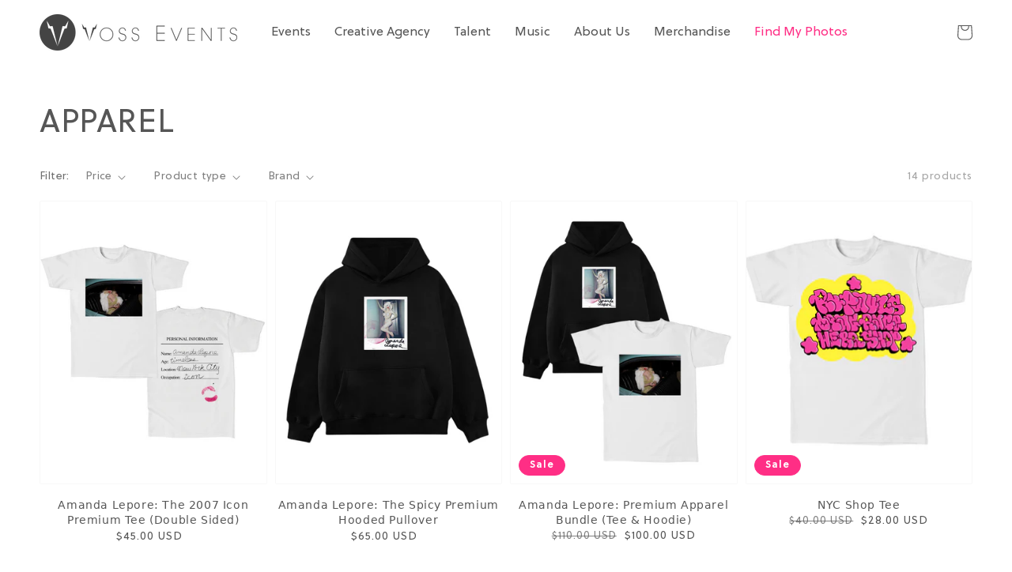

--- FILE ---
content_type: text/html; charset=utf-8
request_url: https://shop.vossevents.com/collections/apparel-1
body_size: 32116
content:
<!doctype html>
<html class="no-js" lang="en">
  <head>
    <meta name="facebook-domain-verification" content="bgzsfttoosg9g9o7qoyy18wdznr1r1" />
    <meta charset="utf-8">
    <meta http-equiv="X-UA-Compatible" content="IE=edge">
    <meta name="viewport" content="width=device-width,initial-scale=1">
    <meta name="theme-color" content="">
    <link rel="canonical" href="https://shop.vossevents.com/collections/apparel-1">
    <link rel="preconnect" href="https://cdn.shopify.com" crossorigin><link rel="icon" type="image/png" href="//shop.vossevents.com/cdn/shop/files/favicon_c7ef8c3c-0a65-4bfd-91fe-235fc54f9fc5_32x32.png?v=1638987098"><link rel="preconnect" href="https://fonts.shopifycdn.com" crossorigin><title>
      Apparel
 &ndash; Voss Management</title>

    

    

<meta property="og:site_name" content="Voss Management">
<meta property="og:url" content="https://shop.vossevents.com/collections/apparel-1">
<meta property="og:title" content="Apparel">
<meta property="og:type" content="product.group">
<meta property="og:description" content="We are a multidisciplinary creative agency specializing in event design and production, promotions, tour management, talent management, influencer relations and content creation."><meta name="twitter:site" content="@vossevents"><meta name="twitter:card" content="summary_large_image">
<meta name="twitter:title" content="Apparel">
<meta name="twitter:description" content="We are a multidisciplinary creative agency specializing in event design and production, promotions, tour management, talent management, influencer relations and content creation.">


    <script src="//shop.vossevents.com/cdn/shop/t/3/assets/global.js?v=14237263177399231171634443054" defer="defer"></script>
    <script>window.performance && window.performance.mark && window.performance.mark('shopify.content_for_header.start');</script><meta name="google-site-verification" content="g6yp8buP2lu5udIzM28YVO28ptpHFnHG5IFqGcNIWac">
<meta name="google-site-verification" content="M-poUbEXymEx3PezYZdOeK7pKnZBZMctIo6qSTa2irc">
<meta name="facebook-domain-verification" content="bgzsfttoosg9g9o7qoyy18wdznr1r1">
<meta id="shopify-digital-wallet" name="shopify-digital-wallet" content="/30302470237/digital_wallets/dialog">
<meta name="shopify-requires-components" content="true" product-ids="7759466332253,7867766702173">
<meta name="shopify-checkout-api-token" content="52e1a2b0fd74e8a8018c5d8906775e14">
<link rel="alternate" type="application/atom+xml" title="Feed" href="/collections/apparel-1.atom" />
<link rel="alternate" type="application/json+oembed" href="https://shop.vossevents.com/collections/apparel-1.oembed">
<script async="async" src="/checkouts/internal/preloads.js?locale=en-US"></script>
<link rel="preconnect" href="https://shop.app" crossorigin="anonymous">
<script async="async" src="https://shop.app/checkouts/internal/preloads.js?locale=en-US&shop_id=30302470237" crossorigin="anonymous"></script>
<script id="shopify-features" type="application/json">{"accessToken":"52e1a2b0fd74e8a8018c5d8906775e14","betas":["rich-media-storefront-analytics"],"domain":"shop.vossevents.com","predictiveSearch":true,"shopId":30302470237,"locale":"en"}</script>
<script>var Shopify = Shopify || {};
Shopify.shop = "voss-events-store.myshopify.com";
Shopify.locale = "en";
Shopify.currency = {"active":"USD","rate":"1.0"};
Shopify.country = "US";
Shopify.theme = {"name":"Voss x Roc","id":120593154141,"schema_name":"Dawn","schema_version":"2.3.0","theme_store_id":887,"role":"main"};
Shopify.theme.handle = "null";
Shopify.theme.style = {"id":null,"handle":null};
Shopify.cdnHost = "shop.vossevents.com/cdn";
Shopify.routes = Shopify.routes || {};
Shopify.routes.root = "/";</script>
<script type="module">!function(o){(o.Shopify=o.Shopify||{}).modules=!0}(window);</script>
<script>!function(o){function n(){var o=[];function n(){o.push(Array.prototype.slice.apply(arguments))}return n.q=o,n}var t=o.Shopify=o.Shopify||{};t.loadFeatures=n(),t.autoloadFeatures=n()}(window);</script>
<script>
  window.ShopifyPay = window.ShopifyPay || {};
  window.ShopifyPay.apiHost = "shop.app\/pay";
  window.ShopifyPay.redirectState = null;
</script>
<script id="shop-js-analytics" type="application/json">{"pageType":"collection"}</script>
<script defer="defer" async type="module" src="//shop.vossevents.com/cdn/shopifycloud/shop-js/modules/v2/client.init-shop-cart-sync_BdyHc3Nr.en.esm.js"></script>
<script defer="defer" async type="module" src="//shop.vossevents.com/cdn/shopifycloud/shop-js/modules/v2/chunk.common_Daul8nwZ.esm.js"></script>
<script type="module">
  await import("//shop.vossevents.com/cdn/shopifycloud/shop-js/modules/v2/client.init-shop-cart-sync_BdyHc3Nr.en.esm.js");
await import("//shop.vossevents.com/cdn/shopifycloud/shop-js/modules/v2/chunk.common_Daul8nwZ.esm.js");

  window.Shopify.SignInWithShop?.initShopCartSync?.({"fedCMEnabled":true,"windoidEnabled":true});

</script>
<script>
  window.Shopify = window.Shopify || {};
  if (!window.Shopify.featureAssets) window.Shopify.featureAssets = {};
  window.Shopify.featureAssets['shop-js'] = {"shop-cart-sync":["modules/v2/client.shop-cart-sync_QYOiDySF.en.esm.js","modules/v2/chunk.common_Daul8nwZ.esm.js"],"init-fed-cm":["modules/v2/client.init-fed-cm_DchLp9rc.en.esm.js","modules/v2/chunk.common_Daul8nwZ.esm.js"],"shop-button":["modules/v2/client.shop-button_OV7bAJc5.en.esm.js","modules/v2/chunk.common_Daul8nwZ.esm.js"],"init-windoid":["modules/v2/client.init-windoid_DwxFKQ8e.en.esm.js","modules/v2/chunk.common_Daul8nwZ.esm.js"],"shop-cash-offers":["modules/v2/client.shop-cash-offers_DWtL6Bq3.en.esm.js","modules/v2/chunk.common_Daul8nwZ.esm.js","modules/v2/chunk.modal_CQq8HTM6.esm.js"],"shop-toast-manager":["modules/v2/client.shop-toast-manager_CX9r1SjA.en.esm.js","modules/v2/chunk.common_Daul8nwZ.esm.js"],"init-shop-email-lookup-coordinator":["modules/v2/client.init-shop-email-lookup-coordinator_UhKnw74l.en.esm.js","modules/v2/chunk.common_Daul8nwZ.esm.js"],"pay-button":["modules/v2/client.pay-button_DzxNnLDY.en.esm.js","modules/v2/chunk.common_Daul8nwZ.esm.js"],"avatar":["modules/v2/client.avatar_BTnouDA3.en.esm.js"],"init-shop-cart-sync":["modules/v2/client.init-shop-cart-sync_BdyHc3Nr.en.esm.js","modules/v2/chunk.common_Daul8nwZ.esm.js"],"shop-login-button":["modules/v2/client.shop-login-button_D8B466_1.en.esm.js","modules/v2/chunk.common_Daul8nwZ.esm.js","modules/v2/chunk.modal_CQq8HTM6.esm.js"],"init-customer-accounts-sign-up":["modules/v2/client.init-customer-accounts-sign-up_C8fpPm4i.en.esm.js","modules/v2/client.shop-login-button_D8B466_1.en.esm.js","modules/v2/chunk.common_Daul8nwZ.esm.js","modules/v2/chunk.modal_CQq8HTM6.esm.js"],"init-shop-for-new-customer-accounts":["modules/v2/client.init-shop-for-new-customer-accounts_CVTO0Ztu.en.esm.js","modules/v2/client.shop-login-button_D8B466_1.en.esm.js","modules/v2/chunk.common_Daul8nwZ.esm.js","modules/v2/chunk.modal_CQq8HTM6.esm.js"],"init-customer-accounts":["modules/v2/client.init-customer-accounts_dRgKMfrE.en.esm.js","modules/v2/client.shop-login-button_D8B466_1.en.esm.js","modules/v2/chunk.common_Daul8nwZ.esm.js","modules/v2/chunk.modal_CQq8HTM6.esm.js"],"shop-follow-button":["modules/v2/client.shop-follow-button_CkZpjEct.en.esm.js","modules/v2/chunk.common_Daul8nwZ.esm.js","modules/v2/chunk.modal_CQq8HTM6.esm.js"],"lead-capture":["modules/v2/client.lead-capture_BntHBhfp.en.esm.js","modules/v2/chunk.common_Daul8nwZ.esm.js","modules/v2/chunk.modal_CQq8HTM6.esm.js"],"checkout-modal":["modules/v2/client.checkout-modal_CfxcYbTm.en.esm.js","modules/v2/chunk.common_Daul8nwZ.esm.js","modules/v2/chunk.modal_CQq8HTM6.esm.js"],"shop-login":["modules/v2/client.shop-login_Da4GZ2H6.en.esm.js","modules/v2/chunk.common_Daul8nwZ.esm.js","modules/v2/chunk.modal_CQq8HTM6.esm.js"],"payment-terms":["modules/v2/client.payment-terms_MV4M3zvL.en.esm.js","modules/v2/chunk.common_Daul8nwZ.esm.js","modules/v2/chunk.modal_CQq8HTM6.esm.js"]};
</script>
<script>(function() {
  var isLoaded = false;
  function asyncLoad() {
    if (isLoaded) return;
    isLoaded = true;
    var urls = ["https:\/\/cdn.routeapp.io\/route-widget-shopify\/v2\/route-widget-shopify-stable-v2.min.js?shop=voss-events-store.myshopify.com","https:\/\/evey-files.s3.amazonaws.com\/js\/online_store.js?shop=voss-events-store.myshopify.com","https:\/\/script.pop-convert.com\/new-micro\/production.pc.min.js?unique_id=voss-events-store.myshopify.com\u0026shop=voss-events-store.myshopify.com","https:\/\/cdn.s3.pop-convert.com\/pcjs.production.min.js?unique_id=voss-events-store.myshopify.com\u0026shop=voss-events-store.myshopify.com"];
    for (var i = 0; i < urls.length; i++) {
      var s = document.createElement('script');
      s.type = 'text/javascript';
      s.async = true;
      s.src = urls[i];
      var x = document.getElementsByTagName('script')[0];
      x.parentNode.insertBefore(s, x);
    }
  };
  if(window.attachEvent) {
    window.attachEvent('onload', asyncLoad);
  } else {
    window.addEventListener('load', asyncLoad, false);
  }
})();</script>
<script id="__st">var __st={"a":30302470237,"offset":-28800,"reqid":"dd309c17-0e94-4bac-a11c-357c2e4c7b87-1768997950","pageurl":"shop.vossevents.com\/collections\/apparel-1","u":"ca8b3210ce17","p":"collection","rtyp":"collection","rid":287437422685};</script>
<script>window.ShopifyPaypalV4VisibilityTracking = true;</script>
<script id="captcha-bootstrap">!function(){'use strict';const t='contact',e='account',n='new_comment',o=[[t,t],['blogs',n],['comments',n],[t,'customer']],c=[[e,'customer_login'],[e,'guest_login'],[e,'recover_customer_password'],[e,'create_customer']],r=t=>t.map((([t,e])=>`form[action*='/${t}']:not([data-nocaptcha='true']) input[name='form_type'][value='${e}']`)).join(','),a=t=>()=>t?[...document.querySelectorAll(t)].map((t=>t.form)):[];function s(){const t=[...o],e=r(t);return a(e)}const i='password',u='form_key',d=['recaptcha-v3-token','g-recaptcha-response','h-captcha-response',i],f=()=>{try{return window.sessionStorage}catch{return}},m='__shopify_v',_=t=>t.elements[u];function p(t,e,n=!1){try{const o=window.sessionStorage,c=JSON.parse(o.getItem(e)),{data:r}=function(t){const{data:e,action:n}=t;return t[m]||n?{data:e,action:n}:{data:t,action:n}}(c);for(const[e,n]of Object.entries(r))t.elements[e]&&(t.elements[e].value=n);n&&o.removeItem(e)}catch(o){console.error('form repopulation failed',{error:o})}}const l='form_type',E='cptcha';function T(t){t.dataset[E]=!0}const w=window,h=w.document,L='Shopify',v='ce_forms',y='captcha';let A=!1;((t,e)=>{const n=(g='f06e6c50-85a8-45c8-87d0-21a2b65856fe',I='https://cdn.shopify.com/shopifycloud/storefront-forms-hcaptcha/ce_storefront_forms_captcha_hcaptcha.v1.5.2.iife.js',D={infoText:'Protected by hCaptcha',privacyText:'Privacy',termsText:'Terms'},(t,e,n)=>{const o=w[L][v],c=o.bindForm;if(c)return c(t,g,e,D).then(n);var r;o.q.push([[t,g,e,D],n]),r=I,A||(h.body.append(Object.assign(h.createElement('script'),{id:'captcha-provider',async:!0,src:r})),A=!0)});var g,I,D;w[L]=w[L]||{},w[L][v]=w[L][v]||{},w[L][v].q=[],w[L][y]=w[L][y]||{},w[L][y].protect=function(t,e){n(t,void 0,e),T(t)},Object.freeze(w[L][y]),function(t,e,n,w,h,L){const[v,y,A,g]=function(t,e,n){const i=e?o:[],u=t?c:[],d=[...i,...u],f=r(d),m=r(i),_=r(d.filter((([t,e])=>n.includes(e))));return[a(f),a(m),a(_),s()]}(w,h,L),I=t=>{const e=t.target;return e instanceof HTMLFormElement?e:e&&e.form},D=t=>v().includes(t);t.addEventListener('submit',(t=>{const e=I(t);if(!e)return;const n=D(e)&&!e.dataset.hcaptchaBound&&!e.dataset.recaptchaBound,o=_(e),c=g().includes(e)&&(!o||!o.value);(n||c)&&t.preventDefault(),c&&!n&&(function(t){try{if(!f())return;!function(t){const e=f();if(!e)return;const n=_(t);if(!n)return;const o=n.value;o&&e.removeItem(o)}(t);const e=Array.from(Array(32),(()=>Math.random().toString(36)[2])).join('');!function(t,e){_(t)||t.append(Object.assign(document.createElement('input'),{type:'hidden',name:u})),t.elements[u].value=e}(t,e),function(t,e){const n=f();if(!n)return;const o=[...t.querySelectorAll(`input[type='${i}']`)].map((({name:t})=>t)),c=[...d,...o],r={};for(const[a,s]of new FormData(t).entries())c.includes(a)||(r[a]=s);n.setItem(e,JSON.stringify({[m]:1,action:t.action,data:r}))}(t,e)}catch(e){console.error('failed to persist form',e)}}(e),e.submit())}));const S=(t,e)=>{t&&!t.dataset[E]&&(n(t,e.some((e=>e===t))),T(t))};for(const o of['focusin','change'])t.addEventListener(o,(t=>{const e=I(t);D(e)&&S(e,y())}));const B=e.get('form_key'),M=e.get(l),P=B&&M;t.addEventListener('DOMContentLoaded',(()=>{const t=y();if(P)for(const e of t)e.elements[l].value===M&&p(e,B);[...new Set([...A(),...v().filter((t=>'true'===t.dataset.shopifyCaptcha))])].forEach((e=>S(e,t)))}))}(h,new URLSearchParams(w.location.search),n,t,e,['guest_login'])})(!0,!0)}();</script>
<script integrity="sha256-4kQ18oKyAcykRKYeNunJcIwy7WH5gtpwJnB7kiuLZ1E=" data-source-attribution="shopify.loadfeatures" defer="defer" src="//shop.vossevents.com/cdn/shopifycloud/storefront/assets/storefront/load_feature-a0a9edcb.js" crossorigin="anonymous"></script>
<script crossorigin="anonymous" defer="defer" src="//shop.vossevents.com/cdn/shopifycloud/storefront/assets/shopify_pay/storefront-65b4c6d7.js?v=20250812"></script>
<script data-source-attribution="shopify.dynamic_checkout.dynamic.init">var Shopify=Shopify||{};Shopify.PaymentButton=Shopify.PaymentButton||{isStorefrontPortableWallets:!0,init:function(){window.Shopify.PaymentButton.init=function(){};var t=document.createElement("script");t.src="https://shop.vossevents.com/cdn/shopifycloud/portable-wallets/latest/portable-wallets.en.js",t.type="module",document.head.appendChild(t)}};
</script>
<script data-source-attribution="shopify.dynamic_checkout.buyer_consent">
  function portableWalletsHideBuyerConsent(e){var t=document.getElementById("shopify-buyer-consent"),n=document.getElementById("shopify-subscription-policy-button");t&&n&&(t.classList.add("hidden"),t.setAttribute("aria-hidden","true"),n.removeEventListener("click",e))}function portableWalletsShowBuyerConsent(e){var t=document.getElementById("shopify-buyer-consent"),n=document.getElementById("shopify-subscription-policy-button");t&&n&&(t.classList.remove("hidden"),t.removeAttribute("aria-hidden"),n.addEventListener("click",e))}window.Shopify?.PaymentButton&&(window.Shopify.PaymentButton.hideBuyerConsent=portableWalletsHideBuyerConsent,window.Shopify.PaymentButton.showBuyerConsent=portableWalletsShowBuyerConsent);
</script>
<script data-source-attribution="shopify.dynamic_checkout.cart.bootstrap">document.addEventListener("DOMContentLoaded",(function(){function t(){return document.querySelector("shopify-accelerated-checkout-cart, shopify-accelerated-checkout")}if(t())Shopify.PaymentButton.init();else{new MutationObserver((function(e,n){t()&&(Shopify.PaymentButton.init(),n.disconnect())})).observe(document.body,{childList:!0,subtree:!0})}}));
</script>
<script id='scb4127' type='text/javascript' async='' src='https://shop.vossevents.com/cdn/shopifycloud/privacy-banner/storefront-banner.js'></script><link id="shopify-accelerated-checkout-styles" rel="stylesheet" media="screen" href="https://shop.vossevents.com/cdn/shopifycloud/portable-wallets/latest/accelerated-checkout-backwards-compat.css" crossorigin="anonymous">
<style id="shopify-accelerated-checkout-cart">
        #shopify-buyer-consent {
  margin-top: 1em;
  display: inline-block;
  width: 100%;
}

#shopify-buyer-consent.hidden {
  display: none;
}

#shopify-subscription-policy-button {
  background: none;
  border: none;
  padding: 0;
  text-decoration: underline;
  font-size: inherit;
  cursor: pointer;
}

#shopify-subscription-policy-button::before {
  box-shadow: none;
}

      </style>
<script id="sections-script" data-sections="header" defer="defer" src="//shop.vossevents.com/cdn/shop/t/3/compiled_assets/scripts.js?v=1775"></script>
<script>window.performance && window.performance.mark && window.performance.mark('shopify.content_for_header.end');</script>


    <style data-shopify>
      @font-face {
  font-family: Assistant;
  font-weight: 400;
  font-style: normal;
  font-display: swap;
  src: url("//shop.vossevents.com/cdn/fonts/assistant/assistant_n4.9120912a469cad1cc292572851508ca49d12e768.woff2") format("woff2"),
       url("//shop.vossevents.com/cdn/fonts/assistant/assistant_n4.6e9875ce64e0fefcd3f4446b7ec9036b3ddd2985.woff") format("woff");
}

      @font-face {
  font-family: Assistant;
  font-weight: 700;
  font-style: normal;
  font-display: swap;
  src: url("//shop.vossevents.com/cdn/fonts/assistant/assistant_n7.bf44452348ec8b8efa3aa3068825305886b1c83c.woff2") format("woff2"),
       url("//shop.vossevents.com/cdn/fonts/assistant/assistant_n7.0c887fee83f6b3bda822f1150b912c72da0f7b64.woff") format("woff");
}

      
      
      @font-face {
  font-family: Roboto;
  font-weight: 400;
  font-style: normal;
  font-display: swap;
  src: url("//shop.vossevents.com/cdn/fonts/roboto/roboto_n4.2019d890f07b1852f56ce63ba45b2db45d852cba.woff2") format("woff2"),
       url("//shop.vossevents.com/cdn/fonts/roboto/roboto_n4.238690e0007583582327135619c5f7971652fa9d.woff") format("woff");
}


      :root {
        --font-body-family: Assistant, sans-serif;
        --font-body-style: normal;
        --font-body-weight: 400;

        --font-heading-family: Roboto, sans-serif;
        --font-heading-style: normal;
        --font-heading-weight: 400;

        --font-body-scale: 1.0;
        --font-heading-scale: 1.0;

        --color-base-text: 86, 86, 86;
        --color-base-background-1: 255, 255, 255;
        --color-base-background-2: 86, 86, 86;
        --color-base-solid-button-labels: 255, 255, 255;
        --color-base-outline-button-labels: 86, 86, 86;
        --color-base-accent-1: 86, 86, 86;
        --color-base-accent-2: 255, 46, 133;
        --payment-terms-background-color: #FFFFFF;

        --gradient-base-background-1: #FFFFFF;
        --gradient-base-background-2: #565656;
        --gradient-base-accent-1: #565656;
        --gradient-base-accent-2: #ff2e85;

        --page-width: 160rem;
        --page-width-margin: 2rem;
      }

      *,
      *::before,
      *::after {
        box-sizing: inherit;
      }

      html {
        box-sizing: border-box;
        font-size: calc(var(--font-body-scale) * 62.5%);
        height: 100%;
      }

      body {
        display: grid;
        grid-template-rows: auto auto 1fr auto;
        grid-template-columns: 100%;
        min-height: 100%;
        margin: 0;
        font-size: 1.5rem;
        letter-spacing: 0.06rem;
        line-height: calc(1 + 0.8 / var(--font-body-scale));
        font-family: var(--font-body-family);
        font-style: var(--font-body-style);
        font-weight: var(--font-body-weight);
      }

      @media screen and (min-width: 750px) {
        body {
          font-size: 1.6rem;
        }
      }
    </style>
    <link rel='stylesheet' href='https://unpkg.com/swiper@7/swiper-bundle.min.css'>
      <link rel='stylesheet' href='https://cdnjs.cloudflare.com/ajax/libs/bootstrap/5.0.2/css/bootstrap.min.css'>
<link rel='stylesheet' href='https://cdnjs.cloudflare.com/ajax/libs/font-awesome/5.15.4/css/all.min.css'>

    <link href="//shop.vossevents.com/cdn/shop/t/3/assets/base.css?v=182897356182110133871634443067" rel="stylesheet" type="text/css" media="all" />
      <link href="//shop.vossevents.com/cdn/shop/t/3/assets/custom.scss.css?v=119185106407903711201645826962" rel="stylesheet" type="text/css" media="all" />
<link rel="preload" as="font" href="//shop.vossevents.com/cdn/fonts/assistant/assistant_n4.9120912a469cad1cc292572851508ca49d12e768.woff2" type="font/woff2" crossorigin><link rel="preload" as="font" href="//shop.vossevents.com/cdn/fonts/roboto/roboto_n4.2019d890f07b1852f56ce63ba45b2db45d852cba.woff2" type="font/woff2" crossorigin><script>document.documentElement.className = document.documentElement.className.replace('no-js', 'js');</script>
  <!-- BEGIN app block: shopify://apps/globo-mega-menu/blocks/app-embed/7a00835e-fe40-45a5-a615-2eb4ab697b58 -->
<link href="//cdn.shopify.com/extensions/019b6e53-04e2-713c-aa06-5bced6079bf6/menufrontend-304/assets/main-navigation-styles.min.css" rel="stylesheet" type="text/css" media="all" />
<link href="//cdn.shopify.com/extensions/019b6e53-04e2-713c-aa06-5bced6079bf6/menufrontend-304/assets/theme-styles.min.css" rel="stylesheet" type="text/css" media="all" />
<script type="text/javascript" hs-ignore data-cookieconsent="ignore" data-ccm-injected>
document.getElementsByTagName('html')[0].classList.add('globo-menu-loading');
window.GloboMenuConfig = window.GloboMenuConfig || {}
window.GloboMenuConfig.curLocale = "en";
window.GloboMenuConfig.shop = "voss-events-store.myshopify.com";
window.GloboMenuConfig.GloboMenuLocale = "en";
window.GloboMenuConfig.locale = "en";
window.menuRootUrl = "";
window.GloboMenuCustomer = false;
window.GloboMenuAssetsUrl = 'https://cdn.shopify.com/extensions/019b6e53-04e2-713c-aa06-5bced6079bf6/menufrontend-304/assets/';
window.GloboMenuFilesUrl = '//shop.vossevents.com/cdn/shop/files/';
window.GloboMenuLinklists = {"main-menu": [{'url' :"https:\/\/vossevents.com\/about\/", 'title': "About Us"},{'url' :"https:\/\/shop.vossevents.com\/pages\/shop-by-queen", 'title': "Shop By Queen"},{'url' :"https:\/\/vossevents.com\/digital\/", 'title': "Digital"},{'url' :"https:\/\/vossevents.com\/werq-the-world-tour\/", 'title': "Events"},{'url' :"https:\/\/vossevents.com\/creative-agency\/", 'title': "Creative Agency"},{'url' :"https:\/\/vossevents.com\/talent-management\/", 'title': "Talent Management"},{'url' :"https:\/\/www.vossevents.com\/shop\/", 'title': "Shop "},{'url' :"https:\/\/photos.vossevents.com\/", 'title': "Find My Photos"}],"footer": [{'url' :"\/policies\/terms-of-service", 'title': "Terms of Service"},{'url' :"\/policies\/refund-policy", 'title': "Refund policy"}],"new-menu-2021": [{'url' :"#", 'title': "Events"}],"shop-all": [{'url' :"\/collections\/all-products", 'title': "Shop All"}],"customer-account-main-menu": [{'url' :"\/", 'title': "Shop"},{'url' :"https:\/\/shopify.com\/30302470237\/account\/orders?locale=en\u0026region_country=US", 'title': "Orders"}]}
window.GloboMenuConfig.is_app_embedded = true;
window.showAdsInConsole = true;
</script>

<script hs-ignore data-cookieconsent="ignore" data-ccm-injected type="text/javascript">
  window.GloboMenus = window.GloboMenus || [];
  var menuKey = 14515;
  window.GloboMenus[menuKey] = window.GloboMenus[menuKey] || {};
  window.GloboMenus[menuKey].id = menuKey;window.GloboMenus[menuKey].replacement = {"type":"auto","main_menu":"main-menu","mobile_menu":"main-menu","main_menu_selector":null,"mobile_menu_selector":null};window.GloboMenus[menuKey].type = "main";
  window.GloboMenus[menuKey].schedule = null;
  window.GloboMenus[menuKey].settings ={"font":{"tab_fontsize":"13","menu_fontsize":"16","tab_fontfamily":"Work Sans","tab_fontweight":"500","menu_fontfamily":"Work Sans","menu_fontweight":"400","tab_fontfamily_2":"Soleil","menu_fontfamily_2":"Soleil","submenu_text_fontsize":"13","tab_fontfamily_custom":true,"menu_fontfamily_custom":true,"submenu_text_fontfamily":"Work Sans","submenu_text_fontweight":"400","submenu_heading_fontsize":"14","submenu_text_fontfamily_2":"Arimo","submenu_heading_fontfamily":"Work Sans","submenu_heading_fontweight":"600","submenu_description_fontsize":"12","submenu_heading_fontfamily_2":"Bitter","submenu_description_fontfamily":"Work Sans","submenu_description_fontweight":"400","submenu_text_fontfamily_custom":false,"submenu_description_fontfamily_2":"Indie Flower","submenu_heading_fontfamily_custom":false,"submenu_description_fontfamily_custom":false},"color":{"menu_text":"rgba(86, 86, 86, 1)","menu_border":"rgba(255, 255, 255, 1)","submenu_text":"rgba(255, 255, 255, 1)","atc_text_color":"#FFFFFF","submenu_border":"rgba(86, 86, 86, 1)","menu_background":"rgba(255, 255, 255, 1)","menu_text_hover":"rgba(255, 46, 133, 1)","sale_text_color":"#ffffff","submenu_heading":"#ae2828","tab_heading_color":"rgba(255, 255, 255, 1)","soldout_text_color":"#757575","submenu_background":"rgba(86, 86, 86, 1)","submenu_text_hover":"rgba(255, 46, 133, 1)","submenu_description":"#969696","atc_background_color":"#1F1F1F","atc_text_color_hover":"#FFFFFF","tab_background_hover":"#d9d9d9","menu_background_hover":"rgba(255, 255, 255, 1)","sale_background_color":"#ec523e","soldout_background_color":"#d5d5d5","tab_heading_active_color":"#000000","submenu_description_hover":"#4d5bcd","atc_background_color_hover":"#000000"},"general":{"align":"center","login":false,"border":false,"logout":false,"search":false,"account":false,"trigger":"hover","register":false,"atcButton":false,"indicators":false,"responsive":"992","transition":"fade","menu_padding":"15","carousel_loop":false,"mobile_border":false,"mobile_trigger":"click_toggle","submenu_border":false,"tab_lineheight":"15","menu_lineheight":"32","lazy_load_enable":false,"transition_delay":"150","transition_speed":"300","carousel_auto_play":false,"dropdown_lineheight":"36","linklist_lineheight":"13","mobile_sticky_header":false,"desktop_sticky_header":false,"mobile_hide_linklist_submenu":false},"language":{"name":"Name","sale":"Sale","send":"Send","view":"View details","email":"Email","phone":"Phone Number","search":"Search for...","message":"Message","sold_out":"Sold out","add_to_cart":"Add to cart"}};
  window.GloboMenus[menuKey].itemsLength = 7;
</script><script type="template/html" id="globoMenu14515HTML"><ul class="gm-menu gm-menu-14515 gm-submenu-align-center gm-menu-trigger-hover gm-transition-fade" data-menu-id="14515" data-transition-speed="300" data-transition-delay="150">
<li data-gmmi="0" data-gmdi="0" class="gm-item gm-level-0 gm-has-submenu gm-submenu-dropdown gm-submenu-align-left"><a class="gm-target" title="Events"><span class="gm-text">Events</span></a><ul class="gm-submenu gm-dropdown gm-orientation-vertical ">
<li class="gm-item gm-has-submenu gm-submenu-dropdown gm-submenu-align-left"><a class="gm-target" title="Canada"><span class="gm-text">Canada</span></a><ul class="gm-submenu gm-dropdown gm-orientation-vertical ">
<li class="gm-item"><a class="gm-target" title="Canada&#39;s Drag Race Tour" href="https://vossevents.com/canadas-drag-race/"><span class="gm-text">Canada's Drag Race Tour</span></a>
</li>
<li class="gm-item"><a class="gm-target" title="Werq The World" href="https://vossevents.com/werq-the-world/"><span class="gm-text">Werq The World</span></a>
</li></ul>
</li>
<li class="gm-item gm-has-submenu gm-submenu-dropdown gm-submenu-align-left"><a class="gm-target" title="United Kingdom"><span class="gm-text">United Kingdom</span></a><ul class="gm-submenu gm-dropdown gm-orientation-vertical ">
<li class="gm-item"><a class="gm-target" title="UK vs. The World" href="https://vossevents.com/drag-race-uk-vs-the-world/"><span class="gm-text">UK vs. The World</span></a>
</li>
<li class="gm-item"><a class="gm-target" title="Werq The World" href="https://vossevents.com/werq-the-world/"><span class="gm-text">Werq The World</span></a>
</li></ul>
</li>
<li class="gm-item gm-has-submenu gm-submenu-dropdown gm-submenu-align-left"><a class="gm-target" title="United States"><span class="gm-text">United States</span></a><ul class="gm-submenu gm-dropdown gm-orientation-vertical ">
<li class="gm-item gm-has-submenu gm-submenu-dropdown gm-submenu-align-left"><a class="gm-target" title="Las Vegas"><span class="gm-text">Las Vegas</span></a><ul class="gm-submenu gm-dropdown gm-orientation-vertical ">
<li class="gm-item"><a class="gm-target" title="Drag Brunch" href="https://vossevents.com/drag-brunch-locations/"><span class="gm-text">Drag Brunch</span></a>
</li>
<li class="gm-item"><a class="gm-target" title="RuPaul&#39;s Drag Race Live" href="https://vossevents.com/rupauls-drag-race-live-las-vegas/"><span class="gm-text">RuPaul's Drag Race Live</span></a>
</li></ul>
</li>
<li class="gm-item gm-has-submenu gm-submenu-dropdown gm-submenu-align-left"><a class="gm-target" title="Los Angeles"><span class="gm-text">Los Angeles</span></a><ul class="gm-submenu gm-dropdown gm-orientation-vertical ">
<li class="gm-item"><a class="gm-target" title="Cupid&#39;s Secret" href="https://vossevents.com/cupids-secret"><span class="gm-text">Cupid's Secret</span></a>
</li></ul>
</li>
<li class="gm-item"><a class="gm-target" title="Werq The World" href="https://vossevents.com/werq-the-world/"><span class="gm-text">Werq The World</span></a>
</li></ul>
</li>
<li class="gm-item gm-has-submenu gm-submenu-dropdown gm-submenu-align-left"><a class="gm-target" title="Worldwide"><span class="gm-text">Worldwide</span></a><ul class="gm-submenu gm-dropdown gm-orientation-vertical ">
<li class="gm-item"><a class="gm-target" title="Werq The World" href="https://werqtheworld.com"><span class="gm-text">Werq The World</span></a>
</li></ul>
</li></ul></li>

<li data-gmmi="1" data-gmdi="1" class="gm-item gm-level-0"><a class="gm-target" title="Creative Agency" href="https://vossevents.com/creative-agency/"><span class="gm-text">Creative Agency</span></a></li>

<li data-gmmi="2" data-gmdi="2" class="gm-item gm-level-0"><a class="gm-target" title="Talent" href="https://vossevents.com/talent-management"><span class="gm-text">Talent</span></a></li>

<li data-gmmi="3" data-gmdi="3" class="gm-item gm-level-0"><a class="gm-target" title="Music" href="https://vossevents.com/music/"><span class="gm-text">Music</span></a></li>

<li data-gmmi="4" data-gmdi="4" class="gm-item gm-level-0"><a class="gm-target" title="About Us" href="https://vossevents.com/about/"><span class="gm-text">About Us</span></a></li>

<li data-gmmi="5" data-gmdi="5" class="gm-item gm-level-0 gm-has-submenu gm-submenu-dropdown gm-submenu-align-left"><a class="gm-target" title="Merchandise"><span class="gm-text">Merchandise</span></a><ul class="gm-submenu gm-dropdown gm-orientation-vertical ">
<li class="gm-item gm-has-submenu gm-submenu-dropdown gm-submenu-align-left"><a class="gm-target" title="Shop by Queen" href="/pages/shop-by-queen"><span class="gm-text">Shop by Queen</span></a><ul class="gm-submenu gm-dropdown gm-orientation-vertical ">
<li class="gm-item"><a class="gm-target" title="Angeria" href="https://shop.vossevents.com/collections/angeria"><span class="gm-text">Angeria</span></a>
</li>
<li class="gm-item"><a class="gm-target" title="Aquaria" href="/collections/aquaria"><span class="gm-text">Aquaria</span></a>
</li>
<li class="gm-item"><a class="gm-target" title="Asia O&#39;Hara" href="/collections/asia-ohara"><span class="gm-text">Asia O'Hara</span></a>
</li>
<li class="gm-item"><a class="gm-target" title="Bosco" href="/collections/bosco"><span class="gm-text">Bosco</span></a>
</li>
<li class="gm-item"><a class="gm-target" title="Dawn" href="https://upuntildawn.net/collections/all"><span class="gm-text">Dawn</span></a>
</li>
<li class="gm-item"><a class="gm-target" title="Daya Betty" href="/collections/daya-betty"><span class="gm-text">Daya Betty</span></a>
</li>
<li class="gm-item"><a class="gm-target" title="DeJa Skye" href="https://shop.vossevents.com/collections/deja-skye"><span class="gm-text">DeJa Skye</span></a>
</li>
<li class="gm-item"><a class="gm-target" title="Jaida Essence Hall" href="/collections/jaida-essence-hall"><span class="gm-text">Jaida Essence Hall</span></a>
</li>
<li class="gm-item"><a class="gm-target" title="Jorgeous" href="https://shop.vossevents.com/collections/jorgeous"><span class="gm-text">Jorgeous</span></a>
</li>
<li class="gm-item"><a class="gm-target" title="Kandy Muse" href="https://thekandymuse.com/collections/all"><span class="gm-text">Kandy Muse</span></a>
</li>
<li class="gm-item"><a class="gm-target" title="Kevin Aviance" href="https://thekevinaviance.com/collections/all"><span class="gm-text">Kevin Aviance</span></a>
</li>
<li class="gm-item"><a class="gm-target" title="Kim Chi" href="/collections/kim-chi"><span class="gm-text">Kim Chi</span></a>
</li>
<li class="gm-item"><a class="gm-target" title="Lady Camden" href="https://shop.vossevents.com/collections/lady-camden"><span class="gm-text">Lady Camden</span></a>
</li>
<li class="gm-item"><a class="gm-target" title="Morphine Love" href="https://www.morphinelovedion.com/collections/all"><span class="gm-text">Morphine Love</span></a>
</li>
<li class="gm-item"><a class="gm-target" title="Mistress Isabelle" href="https://mistressisabelle.com/collections/all"><span class="gm-text">Mistress Isabelle</span></a>
</li>
<li class="gm-item"><a class="gm-target" title="Naomi Smalls" href="/collections/naomi-smalls"><span class="gm-text">Naomi Smalls</span></a>
</li>
<li class="gm-item"><a class="gm-target" title="Nymphia Wind" href="https://nymphiawind.com/collections/all"><span class="gm-text">Nymphia Wind</span></a>
</li>
<li class="gm-item"><a class="gm-target" title="Rosé" href="/collections/rose"><span class="gm-text">Rosé</span></a>
</li>
<li class="gm-item"><a class="gm-target" title="Vanjie" href="/collections/vanessa-vanjie"><span class="gm-text">Vanjie</span></a>
</li>
<li class="gm-item"><a class="gm-target" title="Yvie Oddly" href="/collections/yvie-oddly"><span class="gm-text">Yvie Oddly</span></a>
</li>
<li class="gm-item"><a class="gm-target" title="Tenderoni" href="https://www.kingtenderoni.com/collections/all"><span class="gm-text">Tenderoni</span></a>
</li></ul>
</li>
<li class="gm-item"><a class="gm-target" title="Las Vegas Collection" href="/collections/vegas-collection"><span class="gm-text">Las Vegas Collection</span></a>
</li>
<li class="gm-item gm-has-submenu gm-submenu-dropdown gm-submenu-align-left"><a class="gm-target" title="Shop by Product"><span class="gm-text">Shop by Product</span></a><ul class="gm-submenu gm-dropdown gm-orientation-vertical ">
<li class="gm-item"><a class="gm-target" title="Accessories" href="/collections/accessories"><span class="gm-text">Accessories</span></a>
</li>
<li class="gm-item"><a class="gm-target" title="Bottoms" href="/collections/bottoms"><span class="gm-text">Bottoms</span></a>
</li>
<li class="gm-item"><a class="gm-target" title="Headwear" href="/collections/headwear"><span class="gm-text">Headwear</span></a>
</li>
<li class="gm-item"><a class="gm-target" title="Hoodies" href="/collections/hoodies"><span class="gm-text">Hoodies</span></a>
</li>
<li class="gm-item"><a class="gm-target" title="Pins" href="/collections/pins"><span class="gm-text">Pins</span></a>
</li>
<li class="gm-item"><a class="gm-target" title="Printed Materials" href="/collections/prints"><span class="gm-text">Printed Materials</span></a>
</li>
<li class="gm-item"><a class="gm-target" title="Shirts" href="/collections/tops"><span class="gm-text">Shirts</span></a>
</li></ul>
</li>
<li class="gm-item"><a class="gm-target" title="The Dolls Collection" href="https://shop.vossevents.com/collections/the-dolls-collection"><span class="gm-text">The Dolls Collection</span></a>
</li>
<li class="gm-item"><a class="gm-target" title="Werq the World Collection" href="https://shop.vossevents.com/collections/werq-the-world-collection"><span class="gm-text">Werq the World Collection</span></a>
</li>
<li class="gm-item"><a class="gm-target" title="On Sale" href="/collections/sale-items"><span class="gm-text">On Sale</span></a>
</li></ul></li>

<li style="--gm-item-custom-color:rgba(255, 46, 133, 1);--gm-item-custom-hover-color:rgba(255, 46, 133, 1);--gm-item-custom-background-color:rgba(255, 255, 255, 1);--gm-item-custom-hover-background-color:rgba(255, 255, 255, 1);" data-gmmi="6" data-gmdi="6" class="gm-item gm-level-0 has-custom-color"><a class="gm-target" title="Find My Photos"><span class="gm-text">Find My Photos</span></a></li>
</ul></script><style>
@import url('https://fonts.googleapis.com/css2?family=Work+Sans:ital,wght@0,600&family=Work+Sans:ital,wght@0,400&family=Work+Sans:ital,wght@0,400&display=swap');
.gm-menu-installed .gm-menu.gm-menu-14515 {
  background-color: rgba(255, 255, 255, 1) !important;
  color: rgba(255, 255, 255, 1);
  font-family: "Work Sans", sans-serif;
  font-size: 13px;
}
.gm-menu-installed .gm-menu.gm-menu-14515.gm-bordered:not(.gm-menu-mobile):not(.gm-vertical) > .gm-level-0 + .gm-level-0 {
  border-left: 1px solid rgba(255, 255, 255, 1) !important;
}
.gm-menu-installed .gm-menu.gm-bordered.gm-vertical > .gm-level-0 + .gm-level-0:not(.searchItem),
.gm-menu-installed .gm-menu.gm-menu-14515.gm-mobile-bordered.gm-menu-mobile > .gm-level-0 + .gm-level-0:not(.searchItem){
  border-top: 1px solid rgba(255, 255, 255, 1) !important;
}
.gm-menu-installed .gm-menu.gm-menu-14515 .gm-item.gm-level-0 > .gm-target > .gm-text{
  font-family: "Soleil", sans-serif !important;
}
.gm-menu-installed .gm-menu.gm-menu-14515 .gm-item.gm-level-0 > .gm-target{
  padding: 15px 15px !important;
  color: rgba(86, 86, 86, 1) !important;
  font-family: "Soleil", sans-serif !important;
  font-size: 16px !important;
  font-weight: 400 !important;
  font-style: normal !important;
  line-height: 2px !important;
}

.gm-menu.gm-menu-14515 .gm-submenu.gm-search-form input{
  line-height: 22px !important;
}

.gm-menu-installed .gm-menu.gm-menu-14515 .gm-item.gm-level-0.gm-active > .gm-target,
.gm-menu-installed .gm-menu.gm-menu-14515 .gm-item.gm-level-0:hover > .gm-target{
  background-color: rgba(255, 255, 255, 1) !important;
  color: rgba(255, 46, 133, 1) !important;
}
.gm-menu-installed .gm-menu.gm-menu-14515 .gm-item.gm-level-0 > .gm-target > .gm-icon,
.gm-menu-installed .gm-menu.gm-menu-14515 .gm-item.gm-level-0 > .gm-target > .gm-text,
.gm-menu-installed .gm-menu.gm-menu-14515 .gm-item.gm-level-0 > .gm-target > .gm-retractor{
  color: rgba(86, 86, 86, 1) !important;
  font-size: 16px !important;
  font-weight: 400 !important;
  font-style: normal !important;
  line-height: 2px !important;
}
.gm-menu-installed .gm-menu.gm-menu-14515 .gm-item.gm-level-0.gm-active > .gm-target > .gm-icon,
.gm-menu-installed .gm-menu.gm-menu-14515 .gm-item.gm-level-0.gm-active > .gm-target > .gm-text,
.gm-menu-installed .gm-menu.gm-menu-14515 .gm-item.gm-level-0.gm-active > .gm-target > .gm-retractor,
.gm-menu-installed .gm-menu.gm-menu-14515 .gm-item.gm-level-0:hover > .gm-target > .gm-icon,
.gm-menu-installed .gm-menu.gm-menu-14515 .gm-item.gm-level-0:hover > .gm-target > .gm-text,
.gm-menu-installed .gm-menu.gm-menu-14515 .gm-item.gm-level-0:hover > .gm-target > .gm-retractor{
  color: rgba(255, 46, 133, 1) !important;
}

.gm-menu-installed .gm-menu.gm-menu-14515 .gm-submenu.gm-submenu-bordered:not(.gm-aliexpress) {
  border: 1px solid rgba(86, 86, 86, 1) !important;
}

.gm-menu-installed .gm-menu.gm-menu-14515.gm-menu-mobile .gm-tabs > .gm-tab-links > .gm-item{
  border-top: 1px solid rgba(86, 86, 86, 1) !important;
}

.gm-menu-installed .gm-menu.gm-menu-14515 .gm-tab-links > .gm-item.gm-active > .gm-target{
  background-color: #d9d9d9 !important;
}

.gm-menu-installed .gm-menu.gm-menu-14515 .gm-submenu.gm-mega,
.gm-menu-installed .gm-menu.gm-menu-14515 .gm-submenu.gm-search-form,
.gm-menu-installed .gm-menu.gm-menu-14515 .gm-submenu-aliexpress .gm-tab-links,
.gm-menu-installed .gm-menu.gm-menu-14515 .gm-submenu-aliexpress .gm-tab-content {
  background-color: rgba(86, 86, 86, 1) !important;
}
.gm-menu-installed .gm-menu.gm-menu-14515 .gm-submenu-bordered .gm-tabs-left > .gm-tab-links {
  border-right: 1px solid rgba(86, 86, 86, 1) !important;
}
.gm-menu-installed .gm-menu.gm-menu-14515 .gm-submenu-bordered .gm-tabs-top > .gm-tab-links {
  border-bottom: 1px solid rgba(86, 86, 86, 1) !important;
}
.gm-menu-installed .gm-menu.gm-menu-14515 .gm-submenu-bordered .gm-tabs-right > .gm-tab-links {
  border-left: 1px solid rgba(86, 86, 86, 1) !important;
}
.gm-menu-installed .gm-menu.gm-menu-14515 .gm-tab-links > .gm-item > .gm-target,
.gm-menu-installed .gm-menu.gm-menu-14515 .gm-tab-links > .gm-item > .gm-target > .gm-text{
  font-family: "Soleil", sans-serif;
  font-size: 13px;
  font-weight: 500;
  font-style: normal;
}
.gm-menu-installed .gm-menu.gm-menu-14515 .gm-tab-links > .gm-item > .gm-target > .gm-icon{
  font-size: 13px;
}
.gm-menu-installed .gm-menu.gm-menu-14515 .gm-tab-links > .gm-item > .gm-target,
.gm-menu-installed .gm-menu.gm-menu-14515 .gm-tab-links > .gm-item > .gm-target > .gm-text,
.gm-menu-installed .gm-menu.gm-menu-14515 .gm-tab-links > .gm-item > .gm-target > .gm-retractor,
.gm-menu-installed .gm-menu.gm-menu-14515 .gm-tab-links > .gm-item > .gm-target > .gm-icon{
  color: rgba(255, 255, 255, 1) !important;
}
.gm-menu-installed .gm-menu.gm-menu-14515 .gm-tab-links > .gm-item.gm-active > .gm-target,
.gm-menu-installed .gm-menu.gm-menu-14515 .gm-tab-links > .gm-item.gm-active > .gm-target > .gm-text,
.gm-menu-installed .gm-menu.gm-menu-14515 .gm-tab-links > .gm-item.gm-active > .gm-target > .gm-retractor,
.gm-menu-installed .gm-menu.gm-menu-14515 .gm-tab-links > .gm-item.gm-active > .gm-target > .gm-icon{
  color: #000000 !important;
}
.gm-menu-installed .gm-menu.gm-menu-14515 .gm-dropdown {
  background-color: rgba(86, 86, 86, 1) !important;
}
.gm-menu-installed .gm-menu.gm-menu-14515 .gm-dropdown > li > a {
  line-height: 6px !important;
}
.gm-menu-installed .gm-menu.gm-menu-14515 .gm-tab-links > li > a {
  line-height: -15px !important;
}
.gm-menu-installed .gm-menu.gm-menu-14515 .gm-links > li:not(.gm-heading) > a {
  line-height: 3px !important;
}
.gm-html-inner,
.gm-menu-installed .gm-menu.gm-menu-14515 .gm-submenu .gm-item .gm-target {
  color: rgba(255, 255, 255, 1) !important;
  font-family: "Work Sans", sans-serif !important;
  font-size: 13px !important;
  font-weight: 400 !important;
  font-style: normal !important;
}
.gm-menu-installed .gm-menu.gm-menu-14515 .gm-submenu .gm-item .gm-heading {
  color: #ae2828 !important;
  font-family: "Work Sans", sans-serif !important;
  font-size: 14px !important;
  font-weight: 600 !important;
  font-style: normal !important;
}
.gm-menu-installed .gm-menu.gm-menu-14515 .gm-submenu .gm-item .gm-heading .gm-target {
  color: #ae2828 !important;
  font-family: "Work Sans", sans-serif !important;
  font-size: 14px !important;
  font-weight: 600 !important;
  font-style: normal !important;
}
.gm-menu-installed .gm-menu.gm-menu-14515 .gm-submenu .gm-target:hover,
.gm-menu-installed .gm-menu.gm-menu-14515 .gm-submenu .gm-target:hover .gm-text,
.gm-menu-installed .gm-menu.gm-menu-14515 .gm-submenu .gm-target:hover .gm-icon,
.gm-menu-installed .gm-menu.gm-menu-14515 .gm-submenu .gm-target:hover .gm-retractor
{
  color: rgba(255, 46, 133, 1) !important;
}
.gm-menu-installed .gm-menu.gm-menu-14515 .gm-submenu .gm-target:hover .gm-price {
  color: rgba(255, 255, 255, 1) !important;
}
.gm-menu-installed .gm-menu.gm-menu-14515 .gm-submenu .gm-target:hover .gm-old-price {
  color: #969696 !important;
}
.gm-menu-installed .gm-menu.gm-menu-14515 .gm-submenu .gm-target:hover > .gm-text > .gm-description {
  color: #4d5bcd !important;
}
.gm-menu-installed .gm-menu.gm-menu-14515 .gm-submenu .gm-item .gm-description {
  color: #969696 !important;
  font-family: "Work Sans", sans-serif !important;
  font-size: 12px !important;
  font-weight: 400 !important;
  font-style: normal !important;
}
.gm-menu.gm-menu-14515 .gm-label.gm-sale-label{
  color: #ffffff !important;
  background: #ec523e !important;
}
.gm-menu.gm-menu-14515 .gm-label.gm-sold_out-label{
  color: #757575 !important;
  background: #d5d5d5 !important;
}

.theme_store_id_601.gm-menu-installed .gm-menu.gm-menu-14515 .gm-level-0 > a.icon-account,
.theme_store_id_601.gm-menu-installed .gm-menu.gm-menu-14515 .gm-level-0 > a.icon-search {
  color: rgba(86, 86, 86, 1) !important;
}

.theme_store_id_601 #nav.gm-menu.gm-menu-14515 .gm-level-0 > a,
.theme_store_id_601 #nav.gm-menu.gm-menu-14515 .gm-level-0 > select.currencies {
  color: rgba(86, 86, 86, 1) !important;
}
.theme_store_id_601 #nav.gm-menu.gm-menu-14515 .gm-level-0 > select.currencies > option {
  background-color: rgba(255, 255, 255, 1) !important;
}

.gm-menu-installed .gm-menu.gm-menu-14515 > .gm-level-0.gm-theme-li > a {
  color: rgba(86, 86, 86, 1) !important;
  font-family: "Soleil", sans-serif !important;
  font-size: 16px !important;
}

.theme_store_id_777 .drawer a, .drawer h3, .drawer .h3 {
  color: rgba(86, 86, 86, 1) !important;
}

.gm-menu.gm-menu-14515 .gm-product-atc input.gm-btn-atc{
  color: #FFFFFF !important;
  background-color: #1F1F1F !important;
  font-family: "Work Sans", sans-serif !important;
}

.gm-menu.gm-menu-14515 .gm-product-atc input.gm-btn-atc:hover{
  color: #FFFFFF !important;
  background-color: #000000 !important;
}

.gm-menu.gm-menu-14515.gm-transition-fade .gm-item>.gm-submenu {
  -webkit-transition-duration: 300ms;
  transition-duration: 300ms;
  transition-delay: 150ms !important;
  -webkit-transition-delay: 150ms !important;
}

.gm-menu.gm-menu-14515.gm-transition-shiftup .gm-item>.gm-submenu {
  -webkit-transition-duration: 300ms;
  transition-duration: 300ms;
  transition-delay: 150ms !important;
  -webkit-transition-delay: 150ms !important;
}
.gm-menu-installed .gm-menu.gm-menu-14515 > .gm-level-0.has-custom-color > .gm-target,
.gm-menu-installed .gm-menu.gm-menu-14515 > .gm-level-0.has-custom-color > .gm-target .gm-icon, 
.gm-menu-installed .gm-menu.gm-menu-14515 > .gm-level-0.has-custom-color > .gm-target .gm-retractor, 
.gm-menu-installed .gm-menu.gm-menu-14515 > .gm-level-0.has-custom-color > .gm-target .gm-text{
  color: var(--gm-item-custom-color) !important;
}
.gm-menu-installed .gm-menu.gm-menu-14515 > .gm-level-0.has-custom-color > .gm-target{
  background: var(--gm-item-custom-background-color) !important;
}
.gm-menu-installed .gm-menu.gm-menu-14515 > .gm-level-0.has-custom-color.gm-active > .gm-target,
.gm-menu-installed .gm-menu.gm-menu-14515 > .gm-level-0.has-custom-color.gm-active > .gm-target .gm-icon, 
.gm-menu-installed .gm-menu.gm-menu-14515 > .gm-level-0.has-custom-color.gm-active > .gm-target .gm-retractor, 
.gm-menu-installed .gm-menu.gm-menu-14515 > .gm-level-0.has-custom-color.gm-active > .gm-target .gm-text,
.gm-menu-installed .gm-menu.gm-menu-14515 > .gm-level-0.has-custom-color:hover > .gm-target, 
.gm-menu-installed .gm-menu.gm-menu-14515 > .gm-level-0.has-custom-color:hover > .gm-target .gm-icon, 
.gm-menu-installed .gm-menu.gm-menu-14515 > .gm-level-0.has-custom-color:hover > .gm-target .gm-retractor, 
.gm-menu-installed .gm-menu.gm-menu-14515 > .gm-level-0.has-custom-color:hover > .gm-target .gm-text{
  color: var(--gm-item-custom-hover-color) !important;
}
.gm-menu-installed .gm-menu.gm-menu-14515 > .gm-level-0.has-custom-color.gm-active > .gm-target,
.gm-menu-installed .gm-menu.gm-menu-14515 > .gm-level-0.has-custom-color:hover > .gm-target{
  background: var(--gm-item-custom-hover-background-color) !important;
}
.gm-menu-installed .gm-menu.gm-menu-14515 .gm-image a {
  width: var(--gm-item-image-width);
  max-width: 100%;
}
.gm-menu-installed .gm-menu.gm-menu-14515 .gm-icon.gm-icon-img {
  width: var(--gm-item-icon-width);
  max-width: var(--gm-item-icon-width, 60px);
}
</style><script>
if(window.AVADA_SPEED_WHITELIST){const gmm_w = new RegExp("globo-mega-menu", 'i');if(Array.isArray(window.AVADA_SPEED_WHITELIST)){window.AVADA_SPEED_WHITELIST.push(gmm_w);}else{window.AVADA_SPEED_WHITELIST = [gmm_w];}}</script>
<!-- END app block --><script src="https://cdn.shopify.com/extensions/019b92df-1966-750c-943d-a8ced4b05ac2/option-cli3-369/assets/gpomain.js" type="text/javascript" defer="defer"></script>
<script src="https://cdn.shopify.com/extensions/019b6e53-04e2-713c-aa06-5bced6079bf6/menufrontend-304/assets/globo.menu.index.js" type="text/javascript" defer="defer"></script>
<link href="https://monorail-edge.shopifysvc.com" rel="dns-prefetch">
<script>(function(){if ("sendBeacon" in navigator && "performance" in window) {try {var session_token_from_headers = performance.getEntriesByType('navigation')[0].serverTiming.find(x => x.name == '_s').description;} catch {var session_token_from_headers = undefined;}var session_cookie_matches = document.cookie.match(/_shopify_s=([^;]*)/);var session_token_from_cookie = session_cookie_matches && session_cookie_matches.length === 2 ? session_cookie_matches[1] : "";var session_token = session_token_from_headers || session_token_from_cookie || "";function handle_abandonment_event(e) {var entries = performance.getEntries().filter(function(entry) {return /monorail-edge.shopifysvc.com/.test(entry.name);});if (!window.abandonment_tracked && entries.length === 0) {window.abandonment_tracked = true;var currentMs = Date.now();var navigation_start = performance.timing.navigationStart;var payload = {shop_id: 30302470237,url: window.location.href,navigation_start,duration: currentMs - navigation_start,session_token,page_type: "collection"};window.navigator.sendBeacon("https://monorail-edge.shopifysvc.com/v1/produce", JSON.stringify({schema_id: "online_store_buyer_site_abandonment/1.1",payload: payload,metadata: {event_created_at_ms: currentMs,event_sent_at_ms: currentMs}}));}}window.addEventListener('pagehide', handle_abandonment_event);}}());</script>
<script id="web-pixels-manager-setup">(function e(e,d,r,n,o){if(void 0===o&&(o={}),!Boolean(null===(a=null===(i=window.Shopify)||void 0===i?void 0:i.analytics)||void 0===a?void 0:a.replayQueue)){var i,a;window.Shopify=window.Shopify||{};var t=window.Shopify;t.analytics=t.analytics||{};var s=t.analytics;s.replayQueue=[],s.publish=function(e,d,r){return s.replayQueue.push([e,d,r]),!0};try{self.performance.mark("wpm:start")}catch(e){}var l=function(){var e={modern:/Edge?\/(1{2}[4-9]|1[2-9]\d|[2-9]\d{2}|\d{4,})\.\d+(\.\d+|)|Firefox\/(1{2}[4-9]|1[2-9]\d|[2-9]\d{2}|\d{4,})\.\d+(\.\d+|)|Chrom(ium|e)\/(9{2}|\d{3,})\.\d+(\.\d+|)|(Maci|X1{2}).+ Version\/(15\.\d+|(1[6-9]|[2-9]\d|\d{3,})\.\d+)([,.]\d+|)( \(\w+\)|)( Mobile\/\w+|) Safari\/|Chrome.+OPR\/(9{2}|\d{3,})\.\d+\.\d+|(CPU[ +]OS|iPhone[ +]OS|CPU[ +]iPhone|CPU IPhone OS|CPU iPad OS)[ +]+(15[._]\d+|(1[6-9]|[2-9]\d|\d{3,})[._]\d+)([._]\d+|)|Android:?[ /-](13[3-9]|1[4-9]\d|[2-9]\d{2}|\d{4,})(\.\d+|)(\.\d+|)|Android.+Firefox\/(13[5-9]|1[4-9]\d|[2-9]\d{2}|\d{4,})\.\d+(\.\d+|)|Android.+Chrom(ium|e)\/(13[3-9]|1[4-9]\d|[2-9]\d{2}|\d{4,})\.\d+(\.\d+|)|SamsungBrowser\/([2-9]\d|\d{3,})\.\d+/,legacy:/Edge?\/(1[6-9]|[2-9]\d|\d{3,})\.\d+(\.\d+|)|Firefox\/(5[4-9]|[6-9]\d|\d{3,})\.\d+(\.\d+|)|Chrom(ium|e)\/(5[1-9]|[6-9]\d|\d{3,})\.\d+(\.\d+|)([\d.]+$|.*Safari\/(?![\d.]+ Edge\/[\d.]+$))|(Maci|X1{2}).+ Version\/(10\.\d+|(1[1-9]|[2-9]\d|\d{3,})\.\d+)([,.]\d+|)( \(\w+\)|)( Mobile\/\w+|) Safari\/|Chrome.+OPR\/(3[89]|[4-9]\d|\d{3,})\.\d+\.\d+|(CPU[ +]OS|iPhone[ +]OS|CPU[ +]iPhone|CPU IPhone OS|CPU iPad OS)[ +]+(10[._]\d+|(1[1-9]|[2-9]\d|\d{3,})[._]\d+)([._]\d+|)|Android:?[ /-](13[3-9]|1[4-9]\d|[2-9]\d{2}|\d{4,})(\.\d+|)(\.\d+|)|Mobile Safari.+OPR\/([89]\d|\d{3,})\.\d+\.\d+|Android.+Firefox\/(13[5-9]|1[4-9]\d|[2-9]\d{2}|\d{4,})\.\d+(\.\d+|)|Android.+Chrom(ium|e)\/(13[3-9]|1[4-9]\d|[2-9]\d{2}|\d{4,})\.\d+(\.\d+|)|Android.+(UC? ?Browser|UCWEB|U3)[ /]?(15\.([5-9]|\d{2,})|(1[6-9]|[2-9]\d|\d{3,})\.\d+)\.\d+|SamsungBrowser\/(5\.\d+|([6-9]|\d{2,})\.\d+)|Android.+MQ{2}Browser\/(14(\.(9|\d{2,})|)|(1[5-9]|[2-9]\d|\d{3,})(\.\d+|))(\.\d+|)|K[Aa][Ii]OS\/(3\.\d+|([4-9]|\d{2,})\.\d+)(\.\d+|)/},d=e.modern,r=e.legacy,n=navigator.userAgent;return n.match(d)?"modern":n.match(r)?"legacy":"unknown"}(),u="modern"===l?"modern":"legacy",c=(null!=n?n:{modern:"",legacy:""})[u],f=function(e){return[e.baseUrl,"/wpm","/b",e.hashVersion,"modern"===e.buildTarget?"m":"l",".js"].join("")}({baseUrl:d,hashVersion:r,buildTarget:u}),m=function(e){var d=e.version,r=e.bundleTarget,n=e.surface,o=e.pageUrl,i=e.monorailEndpoint;return{emit:function(e){var a=e.status,t=e.errorMsg,s=(new Date).getTime(),l=JSON.stringify({metadata:{event_sent_at_ms:s},events:[{schema_id:"web_pixels_manager_load/3.1",payload:{version:d,bundle_target:r,page_url:o,status:a,surface:n,error_msg:t},metadata:{event_created_at_ms:s}}]});if(!i)return console&&console.warn&&console.warn("[Web Pixels Manager] No Monorail endpoint provided, skipping logging."),!1;try{return self.navigator.sendBeacon.bind(self.navigator)(i,l)}catch(e){}var u=new XMLHttpRequest;try{return u.open("POST",i,!0),u.setRequestHeader("Content-Type","text/plain"),u.send(l),!0}catch(e){return console&&console.warn&&console.warn("[Web Pixels Manager] Got an unhandled error while logging to Monorail."),!1}}}}({version:r,bundleTarget:l,surface:e.surface,pageUrl:self.location.href,monorailEndpoint:e.monorailEndpoint});try{o.browserTarget=l,function(e){var d=e.src,r=e.async,n=void 0===r||r,o=e.onload,i=e.onerror,a=e.sri,t=e.scriptDataAttributes,s=void 0===t?{}:t,l=document.createElement("script"),u=document.querySelector("head"),c=document.querySelector("body");if(l.async=n,l.src=d,a&&(l.integrity=a,l.crossOrigin="anonymous"),s)for(var f in s)if(Object.prototype.hasOwnProperty.call(s,f))try{l.dataset[f]=s[f]}catch(e){}if(o&&l.addEventListener("load",o),i&&l.addEventListener("error",i),u)u.appendChild(l);else{if(!c)throw new Error("Did not find a head or body element to append the script");c.appendChild(l)}}({src:f,async:!0,onload:function(){if(!function(){var e,d;return Boolean(null===(d=null===(e=window.Shopify)||void 0===e?void 0:e.analytics)||void 0===d?void 0:d.initialized)}()){var d=window.webPixelsManager.init(e)||void 0;if(d){var r=window.Shopify.analytics;r.replayQueue.forEach((function(e){var r=e[0],n=e[1],o=e[2];d.publishCustomEvent(r,n,o)})),r.replayQueue=[],r.publish=d.publishCustomEvent,r.visitor=d.visitor,r.initialized=!0}}},onerror:function(){return m.emit({status:"failed",errorMsg:"".concat(f," has failed to load")})},sri:function(e){var d=/^sha384-[A-Za-z0-9+/=]+$/;return"string"==typeof e&&d.test(e)}(c)?c:"",scriptDataAttributes:o}),m.emit({status:"loading"})}catch(e){m.emit({status:"failed",errorMsg:(null==e?void 0:e.message)||"Unknown error"})}}})({shopId: 30302470237,storefrontBaseUrl: "https://shop.vossevents.com",extensionsBaseUrl: "https://extensions.shopifycdn.com/cdn/shopifycloud/web-pixels-manager",monorailEndpoint: "https://monorail-edge.shopifysvc.com/unstable/produce_batch",surface: "storefront-renderer",enabledBetaFlags: ["2dca8a86"],webPixelsConfigList: [{"id":"1295941725","configuration":"{\"accountId\": \"91998804\", \"serviceUrl\": \"https:\/\/prism.app-us1.com\", \"trackingUrl\": \"https:\/\/trackcmp.net\/t_prism_sitemessages.php\"}","eventPayloadVersion":"v1","runtimeContext":"STRICT","scriptVersion":"cff021c2fbed229e6cf4725e435ea417","type":"APP","apiClientId":77122,"privacyPurposes":["ANALYTICS","MARKETING","SALE_OF_DATA"],"dataSharingAdjustments":{"protectedCustomerApprovalScopes":["read_customer_address","read_customer_email","read_customer_name","read_customer_personal_data","read_customer_phone"]}},{"id":"933888093","configuration":"{\"pixelCode\":\"D1DGAVBC77U7P8J6FPL0\"}","eventPayloadVersion":"v1","runtimeContext":"STRICT","scriptVersion":"22e92c2ad45662f435e4801458fb78cc","type":"APP","apiClientId":4383523,"privacyPurposes":["ANALYTICS","MARKETING","SALE_OF_DATA"],"dataSharingAdjustments":{"protectedCustomerApprovalScopes":["read_customer_address","read_customer_email","read_customer_name","read_customer_personal_data","read_customer_phone"]}},{"id":"382238813","configuration":"{\"config\":\"{\\\"pixel_id\\\":\\\"G-T5QBNYWC6X\\\",\\\"target_country\\\":\\\"US\\\",\\\"gtag_events\\\":[{\\\"type\\\":\\\"search\\\",\\\"action_label\\\":\\\"G-T5QBNYWC6X\\\"},{\\\"type\\\":\\\"begin_checkout\\\",\\\"action_label\\\":\\\"G-T5QBNYWC6X\\\"},{\\\"type\\\":\\\"view_item\\\",\\\"action_label\\\":[\\\"G-T5QBNYWC6X\\\",\\\"MC-D68RMBJETL\\\"]},{\\\"type\\\":\\\"purchase\\\",\\\"action_label\\\":[\\\"G-T5QBNYWC6X\\\",\\\"MC-D68RMBJETL\\\"]},{\\\"type\\\":\\\"page_view\\\",\\\"action_label\\\":[\\\"G-T5QBNYWC6X\\\",\\\"MC-D68RMBJETL\\\"]},{\\\"type\\\":\\\"add_payment_info\\\",\\\"action_label\\\":\\\"G-T5QBNYWC6X\\\"},{\\\"type\\\":\\\"add_to_cart\\\",\\\"action_label\\\":\\\"G-T5QBNYWC6X\\\"}],\\\"enable_monitoring_mode\\\":false}\"}","eventPayloadVersion":"v1","runtimeContext":"OPEN","scriptVersion":"b2a88bafab3e21179ed38636efcd8a93","type":"APP","apiClientId":1780363,"privacyPurposes":[],"dataSharingAdjustments":{"protectedCustomerApprovalScopes":["read_customer_address","read_customer_email","read_customer_name","read_customer_personal_data","read_customer_phone"]}},{"id":"125960285","configuration":"{\"pixel_id\":\"504320634534304\",\"pixel_type\":\"facebook_pixel\",\"metaapp_system_user_token\":\"-\"}","eventPayloadVersion":"v1","runtimeContext":"OPEN","scriptVersion":"ca16bc87fe92b6042fbaa3acc2fbdaa6","type":"APP","apiClientId":2329312,"privacyPurposes":["ANALYTICS","MARKETING","SALE_OF_DATA"],"dataSharingAdjustments":{"protectedCustomerApprovalScopes":["read_customer_address","read_customer_email","read_customer_name","read_customer_personal_data","read_customer_phone"]}},{"id":"shopify-app-pixel","configuration":"{}","eventPayloadVersion":"v1","runtimeContext":"STRICT","scriptVersion":"0450","apiClientId":"shopify-pixel","type":"APP","privacyPurposes":["ANALYTICS","MARKETING"]},{"id":"shopify-custom-pixel","eventPayloadVersion":"v1","runtimeContext":"LAX","scriptVersion":"0450","apiClientId":"shopify-pixel","type":"CUSTOM","privacyPurposes":["ANALYTICS","MARKETING"]}],isMerchantRequest: false,initData: {"shop":{"name":"Voss Management","paymentSettings":{"currencyCode":"USD"},"myshopifyDomain":"voss-events-store.myshopify.com","countryCode":"US","storefrontUrl":"https:\/\/shop.vossevents.com"},"customer":null,"cart":null,"checkout":null,"productVariants":[],"purchasingCompany":null},},"https://shop.vossevents.com/cdn","fcfee988w5aeb613cpc8e4bc33m6693e112",{"modern":"","legacy":""},{"shopId":"30302470237","storefrontBaseUrl":"https:\/\/shop.vossevents.com","extensionBaseUrl":"https:\/\/extensions.shopifycdn.com\/cdn\/shopifycloud\/web-pixels-manager","surface":"storefront-renderer","enabledBetaFlags":"[\"2dca8a86\"]","isMerchantRequest":"false","hashVersion":"fcfee988w5aeb613cpc8e4bc33m6693e112","publish":"custom","events":"[[\"page_viewed\",{}],[\"collection_viewed\",{\"collection\":{\"id\":\"287437422685\",\"title\":\"Apparel\",\"productVariants\":[{\"price\":{\"amount\":45.0,\"currencyCode\":\"USD\"},\"product\":{\"title\":\"Amanda Lepore: The 2007 Icon Premium Tee (Double Sided)\",\"vendor\":\"Amanda Lepore\",\"id\":\"7501606420573\",\"untranslatedTitle\":\"Amanda Lepore: The 2007 Icon Premium Tee (Double Sided)\",\"url\":\"\/products\/the-icon-tee\",\"type\":\"Apparel\"},\"id\":\"42156552618077\",\"image\":{\"src\":\"\/\/shop.vossevents.com\/cdn\/shop\/files\/1_x1920_c9a9421b-61a1-45ed-9405-4a3cf2d421d5.png?v=1757351983\"},\"sku\":\"\",\"title\":\"S\",\"untranslatedTitle\":\"S\"},{\"price\":{\"amount\":65.0,\"currencyCode\":\"USD\"},\"product\":{\"title\":\"Amanda Lepore: The Spicy Premium Hooded Pullover\",\"vendor\":\"Amanda Lepore\",\"id\":\"7501606453341\",\"untranslatedTitle\":\"Amanda Lepore: The Spicy Premium Hooded Pullover\",\"url\":\"\/products\/the-nsfw-hooded-pullover\",\"type\":\"Apparel\"},\"id\":\"42156552650845\",\"image\":{\"src\":\"\/\/shop.vossevents.com\/cdn\/shop\/files\/AmandaHoodie_x1920_09e67a33-262d-4eef-83fa-f0c22e3c4d95.png?v=1757362780\"},\"sku\":\"\",\"title\":\"S\",\"untranslatedTitle\":\"S\"},{\"price\":{\"amount\":100.0,\"currencyCode\":\"USD\"},\"product\":{\"title\":\"Amanda Lepore: Premium Apparel Bundle (Tee \u0026 Hoodie)\",\"vendor\":\"Amanda Lepore\",\"id\":\"7607015800925\",\"untranslatedTitle\":\"Amanda Lepore: Premium Apparel Bundle (Tee \u0026 Hoodie)\",\"url\":\"\/products\/amanda-premium-apparel-bundle-tee-hoodie\",\"type\":\"Apparel\"},\"id\":\"42370310078557\",\"image\":{\"src\":\"\/\/shop.vossevents.com\/cdn\/shop\/files\/AmandaBundle_x1920_d7a85893-319c-46f1-8775-557e436a352e.png?v=1757351984\"},\"sku\":\"\",\"title\":\"S \/ S\",\"untranslatedTitle\":\"S \/ S\"},{\"price\":{\"amount\":28.0,\"currencyCode\":\"USD\"},\"product\":{\"title\":\"NYC Shop Tee\",\"vendor\":\"Voss Events\",\"id\":\"7135961120861\",\"untranslatedTitle\":\"NYC Shop Tee\",\"url\":\"\/products\/nyc-shop-tee\",\"type\":\"Apparel\"},\"id\":\"41143861346397\",\"image\":{\"src\":\"\/\/shop.vossevents.com\/cdn\/shop\/files\/NYCShopTee.png?v=1693015952\"},\"sku\":\"\",\"title\":\"SMALL\",\"untranslatedTitle\":\"SMALL\"},{\"price\":{\"amount\":10.0,\"currencyCode\":\"USD\"},\"product\":{\"title\":\"SHINE ON SUPERNOVA SHIRT\",\"vendor\":\"Naomi.Smalls\",\"id\":\"7507959480413\",\"untranslatedTitle\":\"SHINE ON SUPERNOVA SHIRT\",\"url\":\"\/products\/shine-on-supernova-shirt\",\"type\":\"\"},\"id\":\"42174062067805\",\"image\":{\"src\":\"\/\/shop.vossevents.com\/cdn\/shop\/files\/tNBUl3QA_x1920_868a5959-e852-4505-b542-f83e37f0125d.png?v=1765175263\"},\"sku\":\"\",\"title\":\"S\",\"untranslatedTitle\":\"S\"},{\"price\":{\"amount\":25.0,\"currencyCode\":\"USD\"},\"product\":{\"title\":\"Werq The World: 2022 Tour Tee\",\"vendor\":\"Voss Events\",\"id\":\"6889500967005\",\"untranslatedTitle\":\"Werq The World: 2022 Tour Tee\",\"url\":\"\/products\/werq-the-world-tour-shirt\",\"type\":\"Apparel\"},\"id\":\"40387462299741\",\"image\":{\"src\":\"\/\/shop.vossevents.com\/cdn\/shop\/products\/tourshirt.jpg?v=1659549747\"},\"sku\":\"\",\"title\":\"S\",\"untranslatedTitle\":\"S\"},{\"price\":{\"amount\":32.0,\"currencyCode\":\"USD\"},\"product\":{\"title\":\"Werq The World: 2023 Tour Tee\",\"vendor\":\"Voss Events\",\"id\":\"7135964495965\",\"untranslatedTitle\":\"Werq The World: 2023 Tour Tee\",\"url\":\"\/products\/wtw-2023-tour-tee\",\"type\":\"Apparel\"},\"id\":\"41143871864925\",\"image\":{\"src\":\"\/\/shop.vossevents.com\/cdn\/shop\/files\/WTW2023Tee.png?v=1693016895\"},\"sku\":\"\",\"title\":\"SMALL\",\"untranslatedTitle\":\"SMALL\"},{\"price\":{\"amount\":60.0,\"currencyCode\":\"USD\"},\"product\":{\"title\":\"Yvie Oddly: YO Hoodie\",\"vendor\":\"Yvie Oddly\",\"id\":\"7506944229469\",\"untranslatedTitle\":\"Yvie Oddly: YO Hoodie\",\"url\":\"\/products\/yo-hoodie-1\",\"type\":\"Apparel\"},\"id\":\"42171446067293\",\"image\":{\"src\":\"\/\/shop.vossevents.com\/cdn\/shop\/files\/blackhoodiefr_yvie_x1024_032436f4-b7f1-43cf-a26e-c8f459ad9317.png?v=1715636027\"},\"sku\":\"\",\"title\":\"S\",\"untranslatedTitle\":\"S\"},{\"price\":{\"amount\":60.0,\"currencyCode\":\"USD\"},\"product\":{\"title\":\"YO Hoodie\",\"vendor\":\"Yvie Oddly\",\"id\":\"7596583747677\",\"untranslatedTitle\":\"YO Hoodie\",\"url\":\"\/products\/yo-hoodie\",\"type\":\"\"},\"id\":\"42349640056925\",\"image\":{\"src\":\"\/\/shop.vossevents.com\/cdn\/shop\/files\/blackhoodiefr_yvie.png?v=1730949290\"},\"sku\":\"\",\"title\":\"S\",\"untranslatedTitle\":\"S\"},{\"price\":{\"amount\":36.0,\"currencyCode\":\"USD\"},\"product\":{\"title\":\"RuPaul's Drag Race All Star Tour 2024\",\"vendor\":\"Voss Management\",\"id\":\"7759452078173\",\"untranslatedTitle\":\"RuPaul's Drag Race All Star Tour 2024\",\"url\":\"\/products\/rupauls-drag-race-all-star-tour-2024\",\"type\":\"Apparel\"},\"id\":\"42800526393437\",\"image\":{\"src\":\"\/\/shop.vossevents.com\/cdn\/shop\/files\/ShortSleeveShirt-Black-Front.png?v=1729183546\"},\"sku\":\"\",\"title\":\"Small\",\"untranslatedTitle\":\"Small\"},{\"price\":{\"amount\":50.0,\"currencyCode\":\"USD\"},\"product\":{\"title\":\"All Stars Tour Season 9 Bundle!\",\"vendor\":\"Voss Management\",\"id\":\"7759466332253\",\"untranslatedTitle\":\"All Stars Tour Season 9 Bundle!\",\"url\":\"\/products\/all-stars-tour-season-9-bundle\",\"type\":\"Bundles\"},\"id\":\"42800561684573\",\"image\":{\"src\":\"\/\/shop.vossevents.com\/cdn\/shop\/files\/All_Star_bundle_NEW.jpg?v=1729707154\"},\"sku\":null,\"title\":\"Small\",\"untranslatedTitle\":\"Small\"},{\"price\":{\"amount\":42.0,\"currencyCode\":\"USD\"},\"product\":{\"title\":\"RuPaul's Drag Race All Stars 9 Jersey\",\"vendor\":\"Voss Management\",\"id\":\"7762450841693\",\"untranslatedTitle\":\"RuPaul's Drag Race All Stars 9 Jersey\",\"url\":\"\/products\/jersey-not-finished\",\"type\":\"Apparel\"},\"id\":\"42815388090461\",\"image\":{\"src\":\"\/\/shop.vossevents.com\/cdn\/shop\/files\/download_5.jpg?v=1729718485\"},\"sku\":\"\",\"title\":\"Small\",\"untranslatedTitle\":\"Small\"},{\"price\":{\"amount\":45.0,\"currencyCode\":\"USD\"},\"product\":{\"title\":\"SPORTS! Bundle\",\"vendor\":\"Voss Management\",\"id\":\"7867766702173\",\"untranslatedTitle\":\"SPORTS! Bundle\",\"url\":\"\/products\/march-madness-bundle\",\"type\":\"Apparel\"},\"id\":\"43177766092893\",\"image\":{\"src\":\"\/\/shop.vossevents.com\/cdn\/shop\/files\/VOSSMarchMadnessJerseyBundle.jpg?v=1742419718\"},\"sku\":null,\"title\":\"Small\",\"untranslatedTitle\":\"Small\"},{\"price\":{\"amount\":40.0,\"currencyCode\":\"USD\"},\"product\":{\"title\":\"Mariah Tee\",\"vendor\":\"Roxxxy Andrews\",\"id\":\"8049754210397\",\"untranslatedTitle\":\"Mariah Tee\",\"url\":\"\/products\/roxxxy-mariah-tee\",\"type\":\"\"},\"id\":\"43947274698845\",\"image\":{\"src\":\"\/\/shop.vossevents.com\/cdn\/shop\/files\/Method-Short-Sleeve-Mockup_x1920_71048c15-02fd-4f61-8fe4-124aae62ddb7.png?v=1767905938\"},\"sku\":null,\"title\":\"S\",\"untranslatedTitle\":\"S\"}]}}]]"});</script><script>
  window.ShopifyAnalytics = window.ShopifyAnalytics || {};
  window.ShopifyAnalytics.meta = window.ShopifyAnalytics.meta || {};
  window.ShopifyAnalytics.meta.currency = 'USD';
  var meta = {"products":[{"id":7501606420573,"gid":"gid:\/\/shopify\/Product\/7501606420573","vendor":"Amanda Lepore","type":"Apparel","handle":"the-icon-tee","variants":[{"id":42156552618077,"price":4500,"name":"Amanda Lepore: The 2007 Icon Premium Tee (Double Sided) - S","public_title":"S","sku":""},{"id":42156552683613,"price":4500,"name":"Amanda Lepore: The 2007 Icon Premium Tee (Double Sided) - M","public_title":"M","sku":""},{"id":42156552749149,"price":4500,"name":"Amanda Lepore: The 2007 Icon Premium Tee (Double Sided) - L","public_title":"L","sku":""},{"id":42156552814685,"price":4500,"name":"Amanda Lepore: The 2007 Icon Premium Tee (Double Sided) - XL","public_title":"XL","sku":""},{"id":42156552880221,"price":4500,"name":"Amanda Lepore: The 2007 Icon Premium Tee (Double Sided) - 2XL","public_title":"2XL","sku":""},{"id":42156552945757,"price":4500,"name":"Amanda Lepore: The 2007 Icon Premium Tee (Double Sided) - 3XL","public_title":"3XL","sku":""}],"remote":false},{"id":7501606453341,"gid":"gid:\/\/shopify\/Product\/7501606453341","vendor":"Amanda Lepore","type":"Apparel","handle":"the-nsfw-hooded-pullover","variants":[{"id":42156552650845,"price":6500,"name":"Amanda Lepore: The Spicy Premium Hooded Pullover - S","public_title":"S","sku":""},{"id":42156552716381,"price":6500,"name":"Amanda Lepore: The Spicy Premium Hooded Pullover - M","public_title":"M","sku":""},{"id":42156552781917,"price":6500,"name":"Amanda Lepore: The Spicy Premium Hooded Pullover - L","public_title":"L","sku":""},{"id":42156552847453,"price":6500,"name":"Amanda Lepore: The Spicy Premium Hooded Pullover - XL","public_title":"XL","sku":""},{"id":42156552912989,"price":6500,"name":"Amanda Lepore: The Spicy Premium Hooded Pullover - 2XL","public_title":"2XL","sku":""},{"id":42156552978525,"price":6500,"name":"Amanda Lepore: The Spicy Premium Hooded Pullover - 3XL","public_title":"3XL","sku":""}],"remote":false},{"id":7607015800925,"gid":"gid:\/\/shopify\/Product\/7607015800925","vendor":"Amanda Lepore","type":"Apparel","handle":"amanda-premium-apparel-bundle-tee-hoodie","variants":[{"id":42370310078557,"price":10000,"name":"Amanda Lepore: Premium Apparel Bundle (Tee \u0026 Hoodie) - S \/ S","public_title":"S \/ S","sku":""},{"id":42370310111325,"price":10000,"name":"Amanda Lepore: Premium Apparel Bundle (Tee \u0026 Hoodie) - S \/ M","public_title":"S \/ M","sku":""},{"id":42370310144093,"price":10000,"name":"Amanda Lepore: Premium Apparel Bundle (Tee \u0026 Hoodie) - S \/ L","public_title":"S \/ L","sku":""},{"id":42370310176861,"price":10000,"name":"Amanda Lepore: Premium Apparel Bundle (Tee \u0026 Hoodie) - S \/ XL","public_title":"S \/ XL","sku":""},{"id":42370310209629,"price":10000,"name":"Amanda Lepore: Premium Apparel Bundle (Tee \u0026 Hoodie) - S \/ 2XL","public_title":"S \/ 2XL","sku":""},{"id":42370310242397,"price":10000,"name":"Amanda Lepore: Premium Apparel Bundle (Tee \u0026 Hoodie) - S \/ 3XL","public_title":"S \/ 3XL","sku":""},{"id":42370310275165,"price":10000,"name":"Amanda Lepore: Premium Apparel Bundle (Tee \u0026 Hoodie) - M \/ S","public_title":"M \/ S","sku":""},{"id":42370310307933,"price":10000,"name":"Amanda Lepore: Premium Apparel Bundle (Tee \u0026 Hoodie) - M \/ M","public_title":"M \/ M","sku":""},{"id":42370310340701,"price":10000,"name":"Amanda Lepore: Premium Apparel Bundle (Tee \u0026 Hoodie) - M \/ L","public_title":"M \/ L","sku":""},{"id":42370310373469,"price":10000,"name":"Amanda Lepore: Premium Apparel Bundle (Tee \u0026 Hoodie) - M \/ XL","public_title":"M \/ XL","sku":""},{"id":42370310406237,"price":10000,"name":"Amanda Lepore: Premium Apparel Bundle (Tee \u0026 Hoodie) - M \/ 2XL","public_title":"M \/ 2XL","sku":""},{"id":42370310439005,"price":10000,"name":"Amanda Lepore: Premium Apparel Bundle (Tee \u0026 Hoodie) - M \/ 3XL","public_title":"M \/ 3XL","sku":""},{"id":42370310471773,"price":10000,"name":"Amanda Lepore: Premium Apparel Bundle (Tee \u0026 Hoodie) - L \/ S","public_title":"L \/ S","sku":""},{"id":42370310504541,"price":10000,"name":"Amanda Lepore: Premium Apparel Bundle (Tee \u0026 Hoodie) - L \/ M","public_title":"L \/ M","sku":""},{"id":42370310537309,"price":10000,"name":"Amanda Lepore: Premium Apparel Bundle (Tee \u0026 Hoodie) - L \/ L","public_title":"L \/ L","sku":""},{"id":42370310570077,"price":10000,"name":"Amanda Lepore: Premium Apparel Bundle (Tee \u0026 Hoodie) - L \/ XL","public_title":"L \/ XL","sku":""},{"id":42370310602845,"price":10000,"name":"Amanda Lepore: Premium Apparel Bundle (Tee \u0026 Hoodie) - L \/ 2XL","public_title":"L \/ 2XL","sku":""},{"id":42370310635613,"price":10000,"name":"Amanda Lepore: Premium Apparel Bundle (Tee \u0026 Hoodie) - L \/ 3XL","public_title":"L \/ 3XL","sku":""},{"id":42370310668381,"price":10000,"name":"Amanda Lepore: Premium Apparel Bundle (Tee \u0026 Hoodie) - XL \/ S","public_title":"XL \/ S","sku":""},{"id":42370310701149,"price":10000,"name":"Amanda Lepore: Premium Apparel Bundle (Tee \u0026 Hoodie) - XL \/ M","public_title":"XL \/ M","sku":""},{"id":42370310733917,"price":10000,"name":"Amanda Lepore: Premium Apparel Bundle (Tee \u0026 Hoodie) - XL \/ L","public_title":"XL \/ L","sku":""},{"id":42370310766685,"price":10000,"name":"Amanda Lepore: Premium Apparel Bundle (Tee \u0026 Hoodie) - XL \/ XL","public_title":"XL \/ XL","sku":""},{"id":42370310799453,"price":10000,"name":"Amanda Lepore: Premium Apparel Bundle (Tee \u0026 Hoodie) - XL \/ 2XL","public_title":"XL \/ 2XL","sku":""},{"id":42370310832221,"price":10000,"name":"Amanda Lepore: Premium Apparel Bundle (Tee \u0026 Hoodie) - XL \/ 3XL","public_title":"XL \/ 3XL","sku":""},{"id":42370310864989,"price":10000,"name":"Amanda Lepore: Premium Apparel Bundle (Tee \u0026 Hoodie) - 2XL \/ S","public_title":"2XL \/ S","sku":""},{"id":42370310897757,"price":10000,"name":"Amanda Lepore: Premium Apparel Bundle (Tee \u0026 Hoodie) - 2XL \/ M","public_title":"2XL \/ M","sku":""},{"id":42370310930525,"price":10000,"name":"Amanda Lepore: Premium Apparel Bundle (Tee \u0026 Hoodie) - 2XL \/ L","public_title":"2XL \/ L","sku":""},{"id":42370310963293,"price":10000,"name":"Amanda Lepore: Premium Apparel Bundle (Tee \u0026 Hoodie) - 2XL \/ XL","public_title":"2XL \/ XL","sku":""},{"id":42370310996061,"price":10000,"name":"Amanda Lepore: Premium Apparel Bundle (Tee \u0026 Hoodie) - 2XL \/ 2XL","public_title":"2XL \/ 2XL","sku":""},{"id":42370311028829,"price":10000,"name":"Amanda Lepore: Premium Apparel Bundle (Tee \u0026 Hoodie) - 2XL \/ 3XL","public_title":"2XL \/ 3XL","sku":""},{"id":42370311061597,"price":10000,"name":"Amanda Lepore: Premium Apparel Bundle (Tee \u0026 Hoodie) - 3XL \/ S","public_title":"3XL \/ S","sku":""},{"id":42370311094365,"price":10000,"name":"Amanda Lepore: Premium Apparel Bundle (Tee \u0026 Hoodie) - 3XL \/ M","public_title":"3XL \/ M","sku":""},{"id":42370311127133,"price":10000,"name":"Amanda Lepore: Premium Apparel Bundle (Tee \u0026 Hoodie) - 3XL \/ L","public_title":"3XL \/ L","sku":""},{"id":42370311159901,"price":10000,"name":"Amanda Lepore: Premium Apparel Bundle (Tee \u0026 Hoodie) - 3XL \/ XL","public_title":"3XL \/ XL","sku":""},{"id":42370311192669,"price":10000,"name":"Amanda Lepore: Premium Apparel Bundle (Tee \u0026 Hoodie) - 3XL \/ 2XL","public_title":"3XL \/ 2XL","sku":""},{"id":42370311225437,"price":10000,"name":"Amanda Lepore: Premium Apparel Bundle (Tee \u0026 Hoodie) - 3XL \/ 3XL","public_title":"3XL \/ 3XL","sku":""}],"remote":false},{"id":7135961120861,"gid":"gid:\/\/shopify\/Product\/7135961120861","vendor":"Voss Events","type":"Apparel","handle":"nyc-shop-tee","variants":[{"id":41143861346397,"price":2800,"name":"NYC Shop Tee - SMALL","public_title":"SMALL","sku":""},{"id":41143861379165,"price":2800,"name":"NYC Shop Tee - MEDIUM","public_title":"MEDIUM","sku":""},{"id":41143861411933,"price":2800,"name":"NYC Shop Tee - LARGE","public_title":"LARGE","sku":""},{"id":41143861444701,"price":2800,"name":"NYC Shop Tee - XL","public_title":"XL","sku":""},{"id":41143861477469,"price":2800,"name":"NYC Shop Tee - 2X","public_title":"2X","sku":""},{"id":41143861510237,"price":2800,"name":"NYC Shop Tee - 3X","public_title":"3X","sku":""}],"remote":false},{"id":7507959480413,"gid":"gid:\/\/shopify\/Product\/7507959480413","vendor":"Naomi.Smalls","type":"","handle":"shine-on-supernova-shirt","variants":[{"id":42174062067805,"price":1000,"name":"SHINE ON SUPERNOVA SHIRT - S","public_title":"S","sku":""},{"id":42174062100573,"price":1000,"name":"SHINE ON SUPERNOVA SHIRT - M","public_title":"M","sku":""},{"id":42174062133341,"price":1000,"name":"SHINE ON SUPERNOVA SHIRT - L","public_title":"L","sku":""},{"id":42174062166109,"price":1000,"name":"SHINE ON SUPERNOVA SHIRT - XL","public_title":"XL","sku":""},{"id":42174062198877,"price":1000,"name":"SHINE ON SUPERNOVA SHIRT - 2XL","public_title":"2XL","sku":""},{"id":42174062231645,"price":1000,"name":"SHINE ON SUPERNOVA SHIRT - 3XL","public_title":"3XL","sku":""}],"remote":false},{"id":6889500967005,"gid":"gid:\/\/shopify\/Product\/6889500967005","vendor":"Voss Events","type":"Apparel","handle":"werq-the-world-tour-shirt","variants":[{"id":40387462299741,"price":2500,"name":"Werq The World: 2022 Tour Tee - S","public_title":"S","sku":""},{"id":40387462332509,"price":2500,"name":"Werq The World: 2022 Tour Tee - M","public_title":"M","sku":""},{"id":40387462365277,"price":2500,"name":"Werq The World: 2022 Tour Tee - L","public_title":"L","sku":""},{"id":40387462398045,"price":2500,"name":"Werq The World: 2022 Tour Tee - XL","public_title":"XL","sku":""},{"id":40387462430813,"price":2500,"name":"Werq The World: 2022 Tour Tee - 2XL","public_title":"2XL","sku":""},{"id":40387462463581,"price":2500,"name":"Werq The World: 2022 Tour Tee - 3XL","public_title":"3XL","sku":""}],"remote":false},{"id":7135964495965,"gid":"gid:\/\/shopify\/Product\/7135964495965","vendor":"Voss Events","type":"Apparel","handle":"wtw-2023-tour-tee","variants":[{"id":41143871864925,"price":3200,"name":"Werq The World: 2023 Tour Tee - SMALL","public_title":"SMALL","sku":""},{"id":41143871897693,"price":3200,"name":"Werq The World: 2023 Tour Tee - MEDIUM","public_title":"MEDIUM","sku":""},{"id":41143871930461,"price":3200,"name":"Werq The World: 2023 Tour Tee - LARGE","public_title":"LARGE","sku":""},{"id":41143871963229,"price":3200,"name":"Werq The World: 2023 Tour Tee - XL","public_title":"XL","sku":""},{"id":41143871995997,"price":3200,"name":"Werq The World: 2023 Tour Tee - 2XL","public_title":"2XL","sku":""},{"id":41143872028765,"price":3200,"name":"Werq The World: 2023 Tour Tee - 3XL","public_title":"3XL","sku":""},{"id":41143872061533,"price":3200,"name":"Werq The World: 2023 Tour Tee - 4XL","public_title":"4XL","sku":""},{"id":41143872094301,"price":3200,"name":"Werq The World: 2023 Tour Tee - 5XL","public_title":"5XL","sku":""}],"remote":false},{"id":7506944229469,"gid":"gid:\/\/shopify\/Product\/7506944229469","vendor":"Yvie Oddly","type":"Apparel","handle":"yo-hoodie-1","variants":[{"id":42171446067293,"price":6000,"name":"Yvie Oddly: YO Hoodie - S","public_title":"S","sku":""},{"id":42171446100061,"price":6000,"name":"Yvie Oddly: YO Hoodie - M","public_title":"M","sku":""},{"id":42171446132829,"price":6000,"name":"Yvie Oddly: YO Hoodie - L","public_title":"L","sku":""},{"id":42171446165597,"price":6000,"name":"Yvie Oddly: YO Hoodie - XL","public_title":"XL","sku":""},{"id":42171446198365,"price":6000,"name":"Yvie Oddly: YO Hoodie - 2XL","public_title":"2XL","sku":""}],"remote":false},{"id":7596583747677,"gid":"gid:\/\/shopify\/Product\/7596583747677","vendor":"Yvie Oddly","type":"","handle":"yo-hoodie","variants":[{"id":42349640056925,"price":6000,"name":"YO Hoodie - S","public_title":"S","sku":""},{"id":42349640089693,"price":6000,"name":"YO Hoodie - M","public_title":"M","sku":""},{"id":42349640122461,"price":6000,"name":"YO Hoodie - L","public_title":"L","sku":""},{"id":42349640155229,"price":6000,"name":"YO Hoodie - XL","public_title":"XL","sku":""},{"id":42349640187997,"price":6000,"name":"YO Hoodie - 2XL","public_title":"2XL","sku":""}],"remote":false},{"id":7759452078173,"gid":"gid:\/\/shopify\/Product\/7759452078173","vendor":"Voss Management","type":"Apparel","handle":"rupauls-drag-race-all-star-tour-2024","variants":[{"id":42800526393437,"price":3600,"name":"RuPaul's Drag Race All Star Tour 2024 - Small","public_title":"Small","sku":""},{"id":42800526426205,"price":3600,"name":"RuPaul's Drag Race All Star Tour 2024 - Medium","public_title":"Medium","sku":""},{"id":42800526458973,"price":3600,"name":"RuPaul's Drag Race All Star Tour 2024 - Large","public_title":"Large","sku":""},{"id":42800526491741,"price":3600,"name":"RuPaul's Drag Race All Star Tour 2024 - XL","public_title":"XL","sku":""},{"id":42800526524509,"price":3600,"name":"RuPaul's Drag Race All Star Tour 2024 - 2XL","public_title":"2XL","sku":""},{"id":42800526557277,"price":3600,"name":"RuPaul's Drag Race All Star Tour 2024 - 3XL","public_title":"3XL","sku":""}],"remote":false},{"id":7759466332253,"gid":"gid:\/\/shopify\/Product\/7759466332253","vendor":"Voss Management","type":"Bundles","handle":"all-stars-tour-season-9-bundle","variants":[{"id":42800561684573,"price":5000,"name":"All Stars Tour Season 9 Bundle! - Small","public_title":"Small","sku":null},{"id":42800561717341,"price":5000,"name":"All Stars Tour Season 9 Bundle! - Medium","public_title":"Medium","sku":null},{"id":42800561750109,"price":5000,"name":"All Stars Tour Season 9 Bundle! - Large","public_title":"Large","sku":null},{"id":42800561782877,"price":5000,"name":"All Stars Tour Season 9 Bundle! - XL","public_title":"XL","sku":null},{"id":42800561815645,"price":5000,"name":"All Stars Tour Season 9 Bundle! - 2XL","public_title":"2XL","sku":null},{"id":42800561848413,"price":5000,"name":"All Stars Tour Season 9 Bundle! - 3XL","public_title":"3XL","sku":null}],"remote":false},{"id":7762450841693,"gid":"gid:\/\/shopify\/Product\/7762450841693","vendor":"Voss Management","type":"Apparel","handle":"jersey-not-finished","variants":[{"id":42815388090461,"price":4200,"name":"RuPaul's Drag Race All Stars 9 Jersey - Small","public_title":"Small","sku":""},{"id":42815388123229,"price":4200,"name":"RuPaul's Drag Race All Stars 9 Jersey - Medium","public_title":"Medium","sku":""},{"id":42815388155997,"price":4200,"name":"RuPaul's Drag Race All Stars 9 Jersey - Large","public_title":"Large","sku":""},{"id":42815388188765,"price":4200,"name":"RuPaul's Drag Race All Stars 9 Jersey - XL","public_title":"XL","sku":""},{"id":42815388221533,"price":4200,"name":"RuPaul's Drag Race All Stars 9 Jersey - 2XL","public_title":"2XL","sku":""},{"id":42815388254301,"price":4200,"name":"RuPaul's Drag Race All Stars 9 Jersey - 3XL","public_title":"3XL","sku":""}],"remote":false},{"id":7867766702173,"gid":"gid:\/\/shopify\/Product\/7867766702173","vendor":"Voss Management","type":"Apparel","handle":"march-madness-bundle","variants":[{"id":43177766092893,"price":4500,"name":"SPORTS! Bundle - Small","public_title":"Small","sku":null},{"id":43177766125661,"price":4500,"name":"SPORTS! Bundle - Medium","public_title":"Medium","sku":null},{"id":43177766158429,"price":4500,"name":"SPORTS! Bundle - Large","public_title":"Large","sku":null},{"id":43177766191197,"price":4500,"name":"SPORTS! Bundle - XL","public_title":"XL","sku":null},{"id":43177766223965,"price":4500,"name":"SPORTS! Bundle - 2XL","public_title":"2XL","sku":null},{"id":43177766256733,"price":4500,"name":"SPORTS! Bundle - 3XL","public_title":"3XL","sku":null}],"remote":false},{"id":8049754210397,"gid":"gid:\/\/shopify\/Product\/8049754210397","vendor":"Roxxxy Andrews","type":"","handle":"roxxxy-mariah-tee","variants":[{"id":43947274698845,"price":4000,"name":"Mariah Tee - S","public_title":"S","sku":null},{"id":43947274731613,"price":4000,"name":"Mariah Tee - M","public_title":"M","sku":null},{"id":43947274764381,"price":4000,"name":"Mariah Tee - L","public_title":"L","sku":null},{"id":43947274797149,"price":4000,"name":"Mariah Tee - XL","public_title":"XL","sku":null},{"id":43947274829917,"price":4000,"name":"Mariah Tee - 2XL","public_title":"2XL","sku":null},{"id":43947274862685,"price":4000,"name":"Mariah Tee - 3XL","public_title":"3XL","sku":null}],"remote":false}],"page":{"pageType":"collection","resourceType":"collection","resourceId":287437422685,"requestId":"dd309c17-0e94-4bac-a11c-357c2e4c7b87-1768997950"}};
  for (var attr in meta) {
    window.ShopifyAnalytics.meta[attr] = meta[attr];
  }
</script>
<script class="analytics">
  (function () {
    var customDocumentWrite = function(content) {
      var jquery = null;

      if (window.jQuery) {
        jquery = window.jQuery;
      } else if (window.Checkout && window.Checkout.$) {
        jquery = window.Checkout.$;
      }

      if (jquery) {
        jquery('body').append(content);
      }
    };

    var hasLoggedConversion = function(token) {
      if (token) {
        return document.cookie.indexOf('loggedConversion=' + token) !== -1;
      }
      return false;
    }

    var setCookieIfConversion = function(token) {
      if (token) {
        var twoMonthsFromNow = new Date(Date.now());
        twoMonthsFromNow.setMonth(twoMonthsFromNow.getMonth() + 2);

        document.cookie = 'loggedConversion=' + token + '; expires=' + twoMonthsFromNow;
      }
    }

    var trekkie = window.ShopifyAnalytics.lib = window.trekkie = window.trekkie || [];
    if (trekkie.integrations) {
      return;
    }
    trekkie.methods = [
      'identify',
      'page',
      'ready',
      'track',
      'trackForm',
      'trackLink'
    ];
    trekkie.factory = function(method) {
      return function() {
        var args = Array.prototype.slice.call(arguments);
        args.unshift(method);
        trekkie.push(args);
        return trekkie;
      };
    };
    for (var i = 0; i < trekkie.methods.length; i++) {
      var key = trekkie.methods[i];
      trekkie[key] = trekkie.factory(key);
    }
    trekkie.load = function(config) {
      trekkie.config = config || {};
      trekkie.config.initialDocumentCookie = document.cookie;
      var first = document.getElementsByTagName('script')[0];
      var script = document.createElement('script');
      script.type = 'text/javascript';
      script.onerror = function(e) {
        var scriptFallback = document.createElement('script');
        scriptFallback.type = 'text/javascript';
        scriptFallback.onerror = function(error) {
                var Monorail = {
      produce: function produce(monorailDomain, schemaId, payload) {
        var currentMs = new Date().getTime();
        var event = {
          schema_id: schemaId,
          payload: payload,
          metadata: {
            event_created_at_ms: currentMs,
            event_sent_at_ms: currentMs
          }
        };
        return Monorail.sendRequest("https://" + monorailDomain + "/v1/produce", JSON.stringify(event));
      },
      sendRequest: function sendRequest(endpointUrl, payload) {
        // Try the sendBeacon API
        if (window && window.navigator && typeof window.navigator.sendBeacon === 'function' && typeof window.Blob === 'function' && !Monorail.isIos12()) {
          var blobData = new window.Blob([payload], {
            type: 'text/plain'
          });

          if (window.navigator.sendBeacon(endpointUrl, blobData)) {
            return true;
          } // sendBeacon was not successful

        } // XHR beacon

        var xhr = new XMLHttpRequest();

        try {
          xhr.open('POST', endpointUrl);
          xhr.setRequestHeader('Content-Type', 'text/plain');
          xhr.send(payload);
        } catch (e) {
          console.log(e);
        }

        return false;
      },
      isIos12: function isIos12() {
        return window.navigator.userAgent.lastIndexOf('iPhone; CPU iPhone OS 12_') !== -1 || window.navigator.userAgent.lastIndexOf('iPad; CPU OS 12_') !== -1;
      }
    };
    Monorail.produce('monorail-edge.shopifysvc.com',
      'trekkie_storefront_load_errors/1.1',
      {shop_id: 30302470237,
      theme_id: 120593154141,
      app_name: "storefront",
      context_url: window.location.href,
      source_url: "//shop.vossevents.com/cdn/s/trekkie.storefront.cd680fe47e6c39ca5d5df5f0a32d569bc48c0f27.min.js"});

        };
        scriptFallback.async = true;
        scriptFallback.src = '//shop.vossevents.com/cdn/s/trekkie.storefront.cd680fe47e6c39ca5d5df5f0a32d569bc48c0f27.min.js';
        first.parentNode.insertBefore(scriptFallback, first);
      };
      script.async = true;
      script.src = '//shop.vossevents.com/cdn/s/trekkie.storefront.cd680fe47e6c39ca5d5df5f0a32d569bc48c0f27.min.js';
      first.parentNode.insertBefore(script, first);
    };
    trekkie.load(
      {"Trekkie":{"appName":"storefront","development":false,"defaultAttributes":{"shopId":30302470237,"isMerchantRequest":null,"themeId":120593154141,"themeCityHash":"12273548607539807133","contentLanguage":"en","currency":"USD","eventMetadataId":"61fff8dd-009d-4998-9b69-c76d0304bda2"},"isServerSideCookieWritingEnabled":true,"monorailRegion":"shop_domain","enabledBetaFlags":["65f19447"]},"Session Attribution":{},"S2S":{"facebookCapiEnabled":true,"source":"trekkie-storefront-renderer","apiClientId":580111}}
    );

    var loaded = false;
    trekkie.ready(function() {
      if (loaded) return;
      loaded = true;

      window.ShopifyAnalytics.lib = window.trekkie;

      var originalDocumentWrite = document.write;
      document.write = customDocumentWrite;
      try { window.ShopifyAnalytics.merchantGoogleAnalytics.call(this); } catch(error) {};
      document.write = originalDocumentWrite;

      window.ShopifyAnalytics.lib.page(null,{"pageType":"collection","resourceType":"collection","resourceId":287437422685,"requestId":"dd309c17-0e94-4bac-a11c-357c2e4c7b87-1768997950","shopifyEmitted":true});

      var match = window.location.pathname.match(/checkouts\/(.+)\/(thank_you|post_purchase)/)
      var token = match? match[1]: undefined;
      if (!hasLoggedConversion(token)) {
        setCookieIfConversion(token);
        window.ShopifyAnalytics.lib.track("Viewed Product Category",{"currency":"USD","category":"Collection: apparel-1","collectionName":"apparel-1","collectionId":287437422685,"nonInteraction":true},undefined,undefined,{"shopifyEmitted":true});
      }
    });


        var eventsListenerScript = document.createElement('script');
        eventsListenerScript.async = true;
        eventsListenerScript.src = "//shop.vossevents.com/cdn/shopifycloud/storefront/assets/shop_events_listener-3da45d37.js";
        document.getElementsByTagName('head')[0].appendChild(eventsListenerScript);

})();</script>
  <script>
  if (!window.ga || (window.ga && typeof window.ga !== 'function')) {
    window.ga = function ga() {
      (window.ga.q = window.ga.q || []).push(arguments);
      if (window.Shopify && window.Shopify.analytics && typeof window.Shopify.analytics.publish === 'function') {
        window.Shopify.analytics.publish("ga_stub_called", {}, {sendTo: "google_osp_migration"});
      }
      console.error("Shopify's Google Analytics stub called with:", Array.from(arguments), "\nSee https://help.shopify.com/manual/promoting-marketing/pixels/pixel-migration#google for more information.");
    };
    if (window.Shopify && window.Shopify.analytics && typeof window.Shopify.analytics.publish === 'function') {
      window.Shopify.analytics.publish("ga_stub_initialized", {}, {sendTo: "google_osp_migration"});
    }
  }
</script>
<script
  defer
  src="https://shop.vossevents.com/cdn/shopifycloud/perf-kit/shopify-perf-kit-3.0.4.min.js"
  data-application="storefront-renderer"
  data-shop-id="30302470237"
  data-render-region="gcp-us-central1"
  data-page-type="collection"
  data-theme-instance-id="120593154141"
  data-theme-name="Dawn"
  data-theme-version="2.3.0"
  data-monorail-region="shop_domain"
  data-resource-timing-sampling-rate="10"
  data-shs="true"
  data-shs-beacon="true"
  data-shs-export-with-fetch="true"
  data-shs-logs-sample-rate="1"
  data-shs-beacon-endpoint="https://shop.vossevents.com/api/collect"
></script>
</head>
<script>
    (function(e,t,o,n,p,r,i){e.visitorGlobalObjectAlias=n;e[e.visitorGlobalObjectAlias]=e[e.visitorGlobalObjectAlias]||function(){(e[e.visitorGlobalObjectAlias].q=e[e.visitorGlobalObjectAlias].q||[]).push(arguments)};e[e.visitorGlobalObjectAlias].l=(new Date).getTime();r=t.createElement("script");r.src=o;r.async=true;i=t.getElementsByTagName("script")[0];i.parentNode.insertBefore(r,i)})(window,document,"https://diffuser-cdn.app-us1.com/diffuser/diffuser.js","vgo");
    vgo('setAccount', '91998804');
    vgo('setTrackByDefault', true);

    vgo('process');
</script>
  <body class="gradient">
    <a class="skip-to-content-link button visually-hidden" href="#MainContent">
      Skip to content
    </a>

    <div id="shopify-section-announcement-bar" class="shopify-section">
</div>
    <div id="shopify-section-header" class="shopify-section"><link rel="stylesheet" href="//shop.vossevents.com/cdn/shop/t/3/assets/component-list-menu.css?v=161614383810958508431634443057" media="print" onload="this.media='all'">
<link rel="stylesheet" href="//shop.vossevents.com/cdn/shop/t/3/assets/component-search.css?v=128662198121899399791634443047" media="print" onload="this.media='all'">
<link rel="stylesheet" href="//shop.vossevents.com/cdn/shop/t/3/assets/component-menu-drawer.css?v=25441607779389632351634443049" media="print" onload="this.media='all'">
<link rel="stylesheet" href="//shop.vossevents.com/cdn/shop/t/3/assets/component-cart-notification.css?v=168160950397931396041634443045" media="print" onload="this.media='all'">
<link rel="stylesheet" href="//shop.vossevents.com/cdn/shop/t/3/assets/component-cart-items.css?v=66764593009401432141634443067" media="print" onload="this.media='all'"><noscript><link href="//shop.vossevents.com/cdn/shop/t/3/assets/component-list-menu.css?v=161614383810958508431634443057" rel="stylesheet" type="text/css" media="all" /></noscript>
<noscript><link href="//shop.vossevents.com/cdn/shop/t/3/assets/component-search.css?v=128662198121899399791634443047" rel="stylesheet" type="text/css" media="all" /></noscript>
<noscript><link href="//shop.vossevents.com/cdn/shop/t/3/assets/component-menu-drawer.css?v=25441607779389632351634443049" rel="stylesheet" type="text/css" media="all" /></noscript>
<noscript><link href="//shop.vossevents.com/cdn/shop/t/3/assets/component-cart-notification.css?v=168160950397931396041634443045" rel="stylesheet" type="text/css" media="all" /></noscript>
<noscript><link href="//shop.vossevents.com/cdn/shop/t/3/assets/component-cart-items.css?v=66764593009401432141634443067" rel="stylesheet" type="text/css" media="all" /></noscript>


<style>
  header-drawer {
    justify-self: start;
    margin-left: -1.2rem;
  }
  @media screen and (min-width: 990px) {
    header-drawer {
      display: none;
    }
  }
  .menu-drawer-container {
    display: flex;
  }
  .list-menu {
    list-style: none;
    padding: 0;
    margin: 0;
  }
  .list-menu--inline {
    display: inline-flex;
    flex-wrap: wrap;
  }
  summary.list-menu__item {
    padding-right: 2.7rem;
  }
  .list-menu__item {
    display: flex;
    align-items: center;
    line-height: calc(1 + 0.3 / var(--font-body-scale));
  }
  .list-menu__item--link {
    text-decoration: none;
    padding-bottom: 1rem;
    padding-top: 1rem;
    line-height: calc(1 + 0.8 / var(--font-body-scale));
  }
  @media screen and (min-width: 750px) {
    .list-menu__item--link {
      padding-bottom: 0.5rem;
      padding-top: 0.5rem;
    }
  }
</style>

<script src="//shop.vossevents.com/cdn/shop/t/3/assets/details-disclosure.js?v=130383321174778955031634443065" defer="defer"></script>
<script src="//shop.vossevents.com/cdn/shop/t/3/assets/details-modal.js?v=28236984606388830511634443064" defer="defer"></script>
<script src="//shop.vossevents.com/cdn/shop/t/3/assets/cart-notification.js?v=18770815536247936311634443048" defer="defer"></script>

<script src="https://kit.fontawesome.com/638e222cb4.js" crossorigin="anonymous"></script>

<svg xmlns="http://www.w3.org/2000/svg" class="hidden">
  <symbol id="icon-search" viewbox="0 0 18 19" fill="none">
    <path fill-rule="evenodd" clip-rule="evenodd" d="M11.03 11.68A5.784 5.784 0 112.85 3.5a5.784 5.784 0 018.18 8.18zm.26 1.12a6.78 6.78 0 11.72-.7l5.4 5.4a.5.5 0 11-.71.7l-5.41-5.4z" fill="currentColor"/>
  </symbol>

  <symbol id="icon-close" class="icon icon-close" fill="none" viewBox="0 0 18 17">
    <path d="M.865 15.978a.5.5 0 00.707.707l7.433-7.431 7.579 7.282a.501.501 0 00.846-.37.5.5 0 00-.153-.351L9.712 8.546l7.417-7.416a.5.5 0 10-.707-.708L8.991 7.853 1.413.573a.5.5 0 10-.693.72l7.563 7.268-7.418 7.417z" fill="currentColor">
  </symbol>
</svg>
<sticky-header class="header-wrapper color-background-1 gradient">
  <header class="header header--middle-left page-width header--has-menu"><header-drawer data-breakpoint="tablet">
        <details id="Details-menu-drawer-container" class="menu-drawer-container">
          <summary class="header__icon header__icon--menu header__icon--summary link focus-inset" aria-label="Menu">
            <span>
              <svg xmlns="http://www.w3.org/2000/svg" aria-hidden="true" focusable="false" role="presentation" class="icon icon-hamburger" fill="none" viewBox="0 0 18 16">
  <path d="M1 .5a.5.5 0 100 1h15.71a.5.5 0 000-1H1zM.5 8a.5.5 0 01.5-.5h15.71a.5.5 0 010 1H1A.5.5 0 01.5 8zm0 7a.5.5 0 01.5-.5h15.71a.5.5 0 010 1H1a.5.5 0 01-.5-.5z" fill="currentColor">
</svg>

              <svg xmlns="http://www.w3.org/2000/svg" aria-hidden="true" focusable="false" role="presentation" class="icon icon-close" fill="none" viewBox="0 0 18 17">
  <path d="M.865 15.978a.5.5 0 00.707.707l7.433-7.431 7.579 7.282a.501.501 0 00.846-.37.5.5 0 00-.153-.351L9.712 8.546l7.417-7.416a.5.5 0 10-.707-.708L8.991 7.853 1.413.573a.5.5 0 10-.693.72l7.563 7.268-7.418 7.417z" fill="currentColor">
</svg>

            </span>
          </summary>
          <div id="menu-drawer" class="menu-drawer motion-reduce" tabindex="-1">
            <div class="menu-drawer__inner-container">
              <div class="menu-drawer__navigation-container">
                <nav class="menu-drawer__navigation">
                  <ul class="menu-drawer__menu list-menu" role="list"><li><a href="https://vossevents.com/about/" class="menu-drawer__menu-item list-menu__item link link--text focus-inset">
                            About Us
                          </a></li><li><a href="https://shop.vossevents.com/pages/shop-by-queen" class="menu-drawer__menu-item list-menu__item link link--text focus-inset">
                            Shop By Queen
                          </a></li><li><a href="https://vossevents.com/digital/" class="menu-drawer__menu-item list-menu__item link link--text focus-inset">
                            Digital
                          </a></li><li><a href="https://vossevents.com/werq-the-world-tour/" class="menu-drawer__menu-item list-menu__item link link--text focus-inset">
                            Events
                          </a></li><li><a href="https://vossevents.com/creative-agency/" class="menu-drawer__menu-item list-menu__item link link--text focus-inset">
                            Creative Agency
                          </a></li><li><a href="https://vossevents.com/talent-management/" class="menu-drawer__menu-item list-menu__item link link--text focus-inset">
                            Talent Management
                          </a></li><li><a href="https://www.vossevents.com/shop/" class="menu-drawer__menu-item list-menu__item link link--text focus-inset">
                            Shop 
                          </a></li><li><a href="https://photos.vossevents.com/" class="menu-drawer__menu-item list-menu__item link link--text focus-inset">
                            Find My Photos
                          </a></li></ul>
                </nav>
                <div class="menu-drawer__utility-links"><ul class="list list-social list-unstyled" role="list"><li class="list-social__item">
                        <a href="http://twitter.com/vossevents" class="list-social__link link"><svg aria-hidden="true" focusable="false" role="presentation" class="icon icon-twitter" viewBox="0 0 18 15">
  <path fill="currentColor" d="M17.64 2.6a7.33 7.33 0 01-1.75 1.82c0 .05 0 .13.02.23l.02.23a9.97 9.97 0 01-1.69 5.54c-.57.85-1.24 1.62-2.02 2.28a9.09 9.09 0 01-2.82 1.6 10.23 10.23 0 01-8.9-.98c.34.02.61.04.83.04 1.64 0 3.1-.5 4.38-1.5a3.6 3.6 0 01-3.3-2.45A2.91 2.91 0 004 9.35a3.47 3.47 0 01-2.02-1.21 3.37 3.37 0 01-.8-2.22v-.03c.46.24.98.37 1.58.4a3.45 3.45 0 01-1.54-2.9c0-.61.14-1.2.45-1.79a9.68 9.68 0 003.2 2.6 10 10 0 004.08 1.07 3 3 0 01-.13-.8c0-.97.34-1.8 1.03-2.48A3.45 3.45 0 0112.4.96a3.49 3.49 0 012.54 1.1c.8-.15 1.54-.44 2.23-.85a3.4 3.4 0 01-1.54 1.94c.74-.1 1.4-.28 2.01-.54z">
</svg>
<span class="visually-hidden">Twitter</span>
                        </a>
                      </li><li class="list-social__item">
                        <a href="https://www.facebook.com/pages/Voss-Events/581274558584170" class="list-social__link link"><svg aria-hidden="true" focusable="false" role="presentation" class="icon icon-facebook" viewBox="0 0 18 18">
  <path fill="currentColor" d="M16.42.61c.27 0 .5.1.69.28.19.2.28.42.28.7v15.44c0 .27-.1.5-.28.69a.94.94 0 01-.7.28h-4.39v-6.7h2.25l.31-2.65h-2.56v-1.7c0-.4.1-.72.28-.93.18-.2.5-.32 1-.32h1.37V3.35c-.6-.06-1.27-.1-2.01-.1-1.01 0-1.83.3-2.45.9-.62.6-.93 1.44-.93 2.53v1.97H7.04v2.65h2.24V18H.98c-.28 0-.5-.1-.7-.28a.94.94 0 01-.28-.7V1.59c0-.27.1-.5.28-.69a.94.94 0 01.7-.28h15.44z">
</svg>
<span class="visually-hidden">Facebook</span>
                        </a>
                      </li><li class="list-social__item">
                        <a href="http://instagram.com/vossevents" class="list-social__link link"><svg aria-hidden="true" focusable="false" role="presentation" class="icon icon-instagram" viewBox="0 0 18 18">
  <path fill="currentColor" d="M8.77 1.58c2.34 0 2.62.01 3.54.05.86.04 1.32.18 1.63.3.41.17.7.35 1.01.66.3.3.5.6.65 1 .12.32.27.78.3 1.64.05.92.06 1.2.06 3.54s-.01 2.62-.05 3.54a4.79 4.79 0 01-.3 1.63c-.17.41-.35.7-.66 1.01-.3.3-.6.5-1.01.66-.31.12-.77.26-1.63.3-.92.04-1.2.05-3.54.05s-2.62 0-3.55-.05a4.79 4.79 0 01-1.62-.3c-.42-.16-.7-.35-1.01-.66-.31-.3-.5-.6-.66-1a4.87 4.87 0 01-.3-1.64c-.04-.92-.05-1.2-.05-3.54s0-2.62.05-3.54c.04-.86.18-1.32.3-1.63.16-.41.35-.7.66-1.01.3-.3.6-.5 1-.65.32-.12.78-.27 1.63-.3.93-.05 1.2-.06 3.55-.06zm0-1.58C6.39 0 6.09.01 5.15.05c-.93.04-1.57.2-2.13.4-.57.23-1.06.54-1.55 1.02C1 1.96.7 2.45.46 3.02c-.22.56-.37 1.2-.4 2.13C0 6.1 0 6.4 0 8.77s.01 2.68.05 3.61c.04.94.2 1.57.4 2.13.23.58.54 1.07 1.02 1.56.49.48.98.78 1.55 1.01.56.22 1.2.37 2.13.4.94.05 1.24.06 3.62.06 2.39 0 2.68-.01 3.62-.05.93-.04 1.57-.2 2.13-.41a4.27 4.27 0 001.55-1.01c.49-.49.79-.98 1.01-1.56.22-.55.37-1.19.41-2.13.04-.93.05-1.23.05-3.61 0-2.39 0-2.68-.05-3.62a6.47 6.47 0 00-.4-2.13 4.27 4.27 0 00-1.02-1.55A4.35 4.35 0 0014.52.46a6.43 6.43 0 00-2.13-.41A69 69 0 008.77 0z"/>
  <path fill="currentColor" d="M8.8 4a4.5 4.5 0 100 9 4.5 4.5 0 000-9zm0 7.43a2.92 2.92 0 110-5.85 2.92 2.92 0 010 5.85zM13.43 5a1.05 1.05 0 100-2.1 1.05 1.05 0 000 2.1z">
</svg>
<span class="visually-hidden">Instagram</span>
                        </a>
                      </li><li class="list-social__item">
                        <a href="http://vimeo.com/vossevents" class="list-social__link link"><svg aria-hidden="true" focusable="false" role="presentation" class="icon icon-vimeo" viewBox="0 0 100 87">
  <path fill-rule="evenodd" d="M100 20.4c-.5 9.7-7.3 23-20.4 40C66 78.1 54.5 87 45 87c-5.8 0-10.7-5.4-14.7-16.2l-8.1-29.6C19.2 30.4 16 25 12.6 25c-.8 0-3.4 1.6-7.9 4.7l-4.7-6 14.6-13c6.6-5.8 11.5-8.8 14.8-9C37.2.8 42 6.1 43.8 17.5c2 12.3 3.3 20 4 23 2.3 10.2 4.7 15.3 7.4 15.3 2.1 0 5.3-3.3 9.5-10a39.2 39.2 0 006.7-15c.6-5.8-1.7-8.7-6.7-8.7-2.4 0-4.9.6-7.4 1.7C62.2 7.7 71.6-.1 85.4.4c10.3.3 15.1 7 14.6 20" fill="currentColor">
</svg>
<span class="visually-hidden">Vimeo</span>
                        </a>
                      </li></ul>
                </div>
              </div>
            </div>
          </div>
        </details>
      </header-drawer><a href="https://vossevents.com" class="header__heading-link link link--text focus-inset"><img srcset="//shop.vossevents.com/cdn/shop/files/logo_f789e426-ccfc-4349-a590-8787bee2889d_250x.png?v=1613796732 1x, //shop.vossevents.com/cdn/shop/files/logo_f789e426-ccfc-4349-a590-8787bee2889d_250x@2x.png?v=1613796732 2x"
              src="//shop.vossevents.com/cdn/shop/files/logo_f789e426-ccfc-4349-a590-8787bee2889d_250x.png?v=1613796732"
              loading="lazy"
              class="header__heading-logo"
              width="2071"
              height="377"
              alt="Voss Management"
            ></a><nav class="header__inline-menu">
        <ul class="list-menu list-menu--inline" role="list"><li><a href="https://vossevents.com/about/" class="header__menu-item header__menu-item list-menu__item link link--text focus-inset">
                  <span>About Us</span>
                </a></li><li><a href="https://shop.vossevents.com/pages/shop-by-queen" class="header__menu-item header__menu-item list-menu__item link link--text focus-inset">
                  <span>Shop By Queen</span>
                </a></li><li><a href="https://vossevents.com/digital/" class="header__menu-item header__menu-item list-menu__item link link--text focus-inset">
                  <span>Digital</span>
                </a></li><li><a href="https://vossevents.com/werq-the-world-tour/" class="header__menu-item header__menu-item list-menu__item link link--text focus-inset">
                  <span>Events</span>
                </a></li><li><a href="https://vossevents.com/creative-agency/" class="header__menu-item header__menu-item list-menu__item link link--text focus-inset">
                  <span>Creative Agency</span>
                </a></li><li><a href="https://vossevents.com/talent-management/" class="header__menu-item header__menu-item list-menu__item link link--text focus-inset">
                  <span>Talent Management</span>
                </a></li><li><a href="https://www.vossevents.com/shop/" class="header__menu-item header__menu-item list-menu__item link link--text focus-inset">
                  <span>Shop </span>
                </a></li><li><a href="https://photos.vossevents.com/" class="header__menu-item header__menu-item list-menu__item link link--text focus-inset">
                  <span>Find My Photos</span>
                </a></li></ul>
      </nav><div class="header__icons"><a href="/cart" class="header__icon header__icon--cart link focus-inset" id="cart-icon-bubble"><svg class="icon icon-cart-empty" aria-hidden="true" focusable="false" role="presentation" xmlns="http://www.w3.org/2000/svg" viewBox="0 0 40 40" fill="none">
  <path d="m15.75 11.8h-3.16l-.77 11.6a5 5 0 0 0 4.99 5.34h7.38a5 5 0 0 0 4.99-5.33l-.78-11.61zm0 1h-2.22l-.71 10.67a4 4 0 0 0 3.99 4.27h7.38a4 4 0 0 0 4-4.27l-.72-10.67h-2.22v.63a4.75 4.75 0 1 1 -9.5 0zm8.5 0h-7.5v.63a3.75 3.75 0 1 0 7.5 0z" fill="currentColor" fill-rule="evenodd"/>
</svg>
<span class="visually-hidden">Cart</span></a>
    </div>
  </header>
</sticky-header>

<cart-notification>
  <div class="cart-notification-wrapper page-width color-background-1">
    <div id="cart-notification" class="cart-notification focus-inset" aria-modal="true" aria-label="Item added to your cart" role="dialog" tabindex="-1">
      <div class="cart-notification__header">
        <h2 class="cart-notification__heading caption-large"><svg class="icon icon-checkmark color-foreground-text" aria-hidden="true" focusable="false" xmlns="http://www.w3.org/2000/svg" viewBox="0 0 12 9" fill="none">
  <path fill-rule="evenodd" clip-rule="evenodd" d="M11.35.643a.5.5 0 01.006.707l-6.77 6.886a.5.5 0 01-.719-.006L.638 4.845a.5.5 0 11.724-.69l2.872 3.011 6.41-6.517a.5.5 0 01.707-.006h-.001z" fill="currentColor"/>
</svg>
Item added to your cart</h2>
        <button type="button" class="cart-notification__close modal__close-button link link--text focus-inset" aria-label="Close">
          <svg class="icon icon-close" aria-hidden="true" focusable="false"><use href="#icon-close"></svg>
        </button>
      </div>
      <div id="cart-notification-product" class="cart-notification-product"></div>
        <!-- Route Code Edited 02/02/2022 -->
        <div class="route-div" style="margin-top: -20px;" watch-changes=".cart-notification-product" desktop-align="center"></div>
        <div style="font-size: 12px; margin-top: -10px; margin-bottom: 10px; line-height: 15px;">*We understand that things happen in transit! That’s why Voss Events offers this premium service to protect your purchase from theft, damaged, or lost shipments. Stay opted in to protect this order!</div>
        <!-- Route Code End -->
      <div class="cart-notification__links">
        <a href="/cart" id="cart-notification-button" class="button button--secondary button--full-width"></a>
        <form action="/cart" method="post" id="cart-notification-form">
          <button class="button button--primary button--full-width" name="checkout">Check out</button>
        </form>
        <button type="button" class="link button-label">Continue shopping</button>
      </div>
    </div>
  </div>
</cart-notification>
<style data-shopify>
  .cart-notification {
     display: none;
  }
</style>


<script type="application/ld+json">
  {
    "@context": "http://schema.org",
    "@type": "Organization",
    "name": "Voss Management",
    
      
      "logo": "https:\/\/shop.vossevents.com\/cdn\/shop\/files\/logo_f789e426-ccfc-4349-a590-8787bee2889d_2071x.png?v=1613796732",
    
    "sameAs": [
      "http:\/\/twitter.com\/vossevents",
      "https:\/\/www.facebook.com\/pages\/Voss-Events\/581274558584170",
      "",
      "http:\/\/instagram.com\/vossevents",
      "",
      "",
      "",
      "",
      "http:\/\/vimeo.com\/vossevents"
    ],
    "url": "https:\/\/shop.vossevents.com"
  }
</script>
</div>
    
    
    
    
    <main id="MainContent" class="content-for-layout focus-none" role="main" tabindex="-1">
      <div id="shopify-section-template--14180362518621__banner" class="shopify-section spaced-section spaced-section--full-width"><link href="//shop.vossevents.com/cdn/shop/t/3/assets/component-collection-hero.css?v=13545750345895070191634443061" rel="stylesheet" type="text/css" media="all" />

<div class="collection-hero">
  <div class="collection-hero__inner page-width">
    <div class="collection-hero__text-wrapper">
      <h1 class="collection-hero__title">
        <span class="visually-hidden">Collection: </span>Apparel</h1></div></div>
</div>


</div><div id="shopify-section-template--14180362518621__product-grid" class="shopify-section spaced-section collection-grid-section"><link href="//shop.vossevents.com/cdn/shop/t/3/assets/template-collection.css?v=118745590724174031921634443065" rel="stylesheet" type="text/css" media="all" />
<link href="//shop.vossevents.com/cdn/shop/t/3/assets/component-loading-overlay.css?v=167310470843593579841634443070" rel="stylesheet" type="text/css" media="all" />
<link href="//shop.vossevents.com/cdn/shop/t/3/assets/component-card.css?v=150801359028351130571634443064" rel="stylesheet" type="text/css" media="all" />
<link href="//shop.vossevents.com/cdn/shop/t/3/assets/component-price.css?v=5328827735059554991634443049" rel="stylesheet" type="text/css" media="all" />
<link href="//shop.vossevents.com/cdn/shop/t/3/assets/component-product-grid.css?v=121312940050546451241634443057" rel="stylesheet" type="text/css" media="all" />

<link rel="preload" href="//shop.vossevents.com/cdn/shop/t/3/assets/component-rte.css?v=84043763465619332371634443066" as="style" onload="this.onload=null;this.rel='stylesheet'">

<noscript><link href="//shop.vossevents.com/cdn/shop/t/3/assets/component-rte.css?v=84043763465619332371634443066" rel="stylesheet" type="text/css" media="all" /></noscript><link href="//shop.vossevents.com/cdn/shop/t/3/assets/component-facets.css?v=22856647294106133241634443047" rel="stylesheet" type="text/css" media="all" />
  <script src="//shop.vossevents.com/cdn/shop/t/3/assets/facets.js?v=123462745317715690791634443062" defer="defer"></script>

  <div class="page-width" id="main-collection-filters" data-id="template--14180362518621__product-grid">
    
<div class="facets-container"><facet-filters-form class="facets small-hide">
      <form id="FacetFiltersForm" class="facets__form">
          <div id="FacetsWrapperDesktop" class="facets__wrapper"><p class="facets__heading caption-large">Filter:</p>
                
                <details class="disclosure-has-popup facets__disclosure js-filter" data-index="1">
                  <summary class="facets__summary caption-large focus-offset">
                    <div>
                      <span>Price</span>
                      <svg aria-hidden="true" focusable="false" role="presentation" class="icon icon-caret" viewBox="0 0 10 6">
  <path fill-rule="evenodd" clip-rule="evenodd" d="M9.354.646a.5.5 0 00-.708 0L5 4.293 1.354.646a.5.5 0 00-.708.708l4 4a.5.5 0 00.708 0l4-4a.5.5 0 000-.708z" fill="currentColor">
</svg>

                    </div>
                  </summary>
                  <div class="facets__display">
                    <div class="facets__header"><span class="facets__selected">The highest price is $100.00</span>
                      <facet-remove>
                        <a href="/collections/apparel-1" class="facets__reset link underlined-link" >
                          Reset
                        </a>
                      </facet-remove>
                    </div>
                    <price-range class="facets__price">
                      <span class="field-currency">$</span>
                      <div class="field">
                        <input class="field__input"
                          name="filter.v.price.gte"
                          id="Filter-Price-GTE"type="number"
                          placeholder="0"
                          min="0"max="100.00"
                        >
                        </input>
                        <label class="field__label" for="Filter-Price-GTE">From</label>
                      </div>
                      <span class="field-currency">$</span>
                      <div class="field">
                        <input class="field__input"
                          name="filter.v.price.lte"
                          id="Filter-Price-LTE"type="number"
                          min="0"placeholder="100.00"
                            max="100.00"
                          
                        >
                        </input>
                        <label class="field__label" for="Filter-Price-LTE">To</label>
                      </div>
                    </div>
                  </price-range>
                </details>
              

                <details class="disclosure-has-popup facets__disclosure js-filter" data-index="2">
                  <summary class="facets__summary caption-large focus-offset">
                    <div>
                      <span>Product type</span>
                      <svg aria-hidden="true" focusable="false" role="presentation" class="icon icon-caret" viewBox="0 0 10 6">
  <path fill-rule="evenodd" clip-rule="evenodd" d="M9.354.646a.5.5 0 00-.708 0L5 4.293 1.354.646a.5.5 0 00-.708.708l4 4a.5.5 0 00.708 0l4-4a.5.5 0 000-.708z" fill="currentColor">
</svg>

                    </div>
                  </summary>
                  <div class="facets__display">
                    <div class="facets__header">
                      <span class="facets__selected no-js-hidden">0 selected</span>
                      <facet-remove>
                        <a href="/collections/apparel-1" class="facets__reset link underlined-link">
                          Reset
                        </a>
                      </facet-remove>
                    </div>

                    <ul class="facets__list list-unstyled" role="list"><li class="list-menu__item facets__item">
                          <label for="Filter-Product type-1" class="facet-checkbox">
                            <input type="checkbox"
                              name="filter.p.product_type"
                              value="Apparel"
                              id="Filter-Product type-1"
                              
                              
                            >

                            <svg width="1.6rem" height="1.6rem" viewBox="0 0 16 16" aria-hidden="true" focusable="false">
                              <rect width="16" height="16" stroke="currentColor" fill="none" stroke-width="1"></rect>
                            </svg>

                            <svg class="icon icon-checkmark"
                              width="1.1rem"
                              height="0.7rem"
                              viewBox="0 0 11 7"
                              fill="none"
                              xmlns="http://www.w3.org/2000/svg">

                              <path d="M1.5 3.5L2.83333 4.75L4.16667 6L9.5 1"
                                stroke="currentColor"
                                stroke-width="1.75"
                                stroke-linecap="round"
                                stroke-linejoin="round" />
                            </svg>

                            </svg>
                            Apparel (10)
                          </label>
                        </li><li class="list-menu__item facets__item">
                          <label for="Filter-Product type-2" class="facet-checkbox">
                            <input type="checkbox"
                              name="filter.p.product_type"
                              value="Bundles"
                              id="Filter-Product type-2"
                              
                              
                            >

                            <svg width="1.6rem" height="1.6rem" viewBox="0 0 16 16" aria-hidden="true" focusable="false">
                              <rect width="16" height="16" stroke="currentColor" fill="none" stroke-width="1"></rect>
                            </svg>

                            <svg class="icon icon-checkmark"
                              width="1.1rem"
                              height="0.7rem"
                              viewBox="0 0 11 7"
                              fill="none"
                              xmlns="http://www.w3.org/2000/svg">

                              <path d="M1.5 3.5L2.83333 4.75L4.16667 6L9.5 1"
                                stroke="currentColor"
                                stroke-width="1.75"
                                stroke-linecap="round"
                                stroke-linejoin="round" />
                            </svg>

                            </svg>
                            Bundles (1)
                          </label>
                        </li></ul>
                  </div>
                </details>
              

                <details class="disclosure-has-popup facets__disclosure js-filter" data-index="3">
                  <summary class="facets__summary caption-large focus-offset">
                    <div>
                      <span>Brand</span>
                      <svg aria-hidden="true" focusable="false" role="presentation" class="icon icon-caret" viewBox="0 0 10 6">
  <path fill-rule="evenodd" clip-rule="evenodd" d="M9.354.646a.5.5 0 00-.708 0L5 4.293 1.354.646a.5.5 0 00-.708.708l4 4a.5.5 0 00.708 0l4-4a.5.5 0 000-.708z" fill="currentColor">
</svg>

                    </div>
                  </summary>
                  <div class="facets__display">
                    <div class="facets__header">
                      <span class="facets__selected no-js-hidden">0 selected</span>
                      <facet-remove>
                        <a href="/collections/apparel-1" class="facets__reset link underlined-link">
                          Reset
                        </a>
                      </facet-remove>
                    </div>

                    <ul class="facets__list list-unstyled" role="list"><li class="list-menu__item facets__item">
                          <label for="Filter-Brand-1" class="facet-checkbox">
                            <input type="checkbox"
                              name="filter.p.vendor"
                              value="Amanda Lepore"
                              id="Filter-Brand-1"
                              
                              
                            >

                            <svg width="1.6rem" height="1.6rem" viewBox="0 0 16 16" aria-hidden="true" focusable="false">
                              <rect width="16" height="16" stroke="currentColor" fill="none" stroke-width="1"></rect>
                            </svg>

                            <svg class="icon icon-checkmark"
                              width="1.1rem"
                              height="0.7rem"
                              viewBox="0 0 11 7"
                              fill="none"
                              xmlns="http://www.w3.org/2000/svg">

                              <path d="M1.5 3.5L2.83333 4.75L4.16667 6L9.5 1"
                                stroke="currentColor"
                                stroke-width="1.75"
                                stroke-linecap="round"
                                stroke-linejoin="round" />
                            </svg>

                            </svg>
                            Amanda Lepore (3)
                          </label>
                        </li><li class="list-menu__item facets__item">
                          <label for="Filter-Brand-2" class="facet-checkbox">
                            <input type="checkbox"
                              name="filter.p.vendor"
                              value="Naomi.Smalls"
                              id="Filter-Brand-2"
                              
                              
                            >

                            <svg width="1.6rem" height="1.6rem" viewBox="0 0 16 16" aria-hidden="true" focusable="false">
                              <rect width="16" height="16" stroke="currentColor" fill="none" stroke-width="1"></rect>
                            </svg>

                            <svg class="icon icon-checkmark"
                              width="1.1rem"
                              height="0.7rem"
                              viewBox="0 0 11 7"
                              fill="none"
                              xmlns="http://www.w3.org/2000/svg">

                              <path d="M1.5 3.5L2.83333 4.75L4.16667 6L9.5 1"
                                stroke="currentColor"
                                stroke-width="1.75"
                                stroke-linecap="round"
                                stroke-linejoin="round" />
                            </svg>

                            </svg>
                            Naomi.Smalls (1)
                          </label>
                        </li><li class="list-menu__item facets__item">
                          <label for="Filter-Brand-3" class="facet-checkbox">
                            <input type="checkbox"
                              name="filter.p.vendor"
                              value="Roxxxy Andrews"
                              id="Filter-Brand-3"
                              
                              
                            >

                            <svg width="1.6rem" height="1.6rem" viewBox="0 0 16 16" aria-hidden="true" focusable="false">
                              <rect width="16" height="16" stroke="currentColor" fill="none" stroke-width="1"></rect>
                            </svg>

                            <svg class="icon icon-checkmark"
                              width="1.1rem"
                              height="0.7rem"
                              viewBox="0 0 11 7"
                              fill="none"
                              xmlns="http://www.w3.org/2000/svg">

                              <path d="M1.5 3.5L2.83333 4.75L4.16667 6L9.5 1"
                                stroke="currentColor"
                                stroke-width="1.75"
                                stroke-linecap="round"
                                stroke-linejoin="round" />
                            </svg>

                            </svg>
                            Roxxxy Andrews (1)
                          </label>
                        </li><li class="list-menu__item facets__item">
                          <label for="Filter-Brand-4" class="facet-checkbox">
                            <input type="checkbox"
                              name="filter.p.vendor"
                              value="Voss Events"
                              id="Filter-Brand-4"
                              
                              
                            >

                            <svg width="1.6rem" height="1.6rem" viewBox="0 0 16 16" aria-hidden="true" focusable="false">
                              <rect width="16" height="16" stroke="currentColor" fill="none" stroke-width="1"></rect>
                            </svg>

                            <svg class="icon icon-checkmark"
                              width="1.1rem"
                              height="0.7rem"
                              viewBox="0 0 11 7"
                              fill="none"
                              xmlns="http://www.w3.org/2000/svg">

                              <path d="M1.5 3.5L2.83333 4.75L4.16667 6L9.5 1"
                                stroke="currentColor"
                                stroke-width="1.75"
                                stroke-linecap="round"
                                stroke-linejoin="round" />
                            </svg>

                            </svg>
                            Voss Events (3)
                          </label>
                        </li><li class="list-menu__item facets__item">
                          <label for="Filter-Brand-5" class="facet-checkbox">
                            <input type="checkbox"
                              name="filter.p.vendor"
                              value="Voss Management"
                              id="Filter-Brand-5"
                              
                              
                            >

                            <svg width="1.6rem" height="1.6rem" viewBox="0 0 16 16" aria-hidden="true" focusable="false">
                              <rect width="16" height="16" stroke="currentColor" fill="none" stroke-width="1"></rect>
                            </svg>

                            <svg class="icon icon-checkmark"
                              width="1.1rem"
                              height="0.7rem"
                              viewBox="0 0 11 7"
                              fill="none"
                              xmlns="http://www.w3.org/2000/svg">

                              <path d="M1.5 3.5L2.83333 4.75L4.16667 6L9.5 1"
                                stroke="currentColor"
                                stroke-width="1.75"
                                stroke-linecap="round"
                                stroke-linejoin="round" />
                            </svg>

                            </svg>
                            Voss Management (4)
                          </label>
                        </li><li class="list-menu__item facets__item">
                          <label for="Filter-Brand-6" class="facet-checkbox">
                            <input type="checkbox"
                              name="filter.p.vendor"
                              value="Yvie Oddly"
                              id="Filter-Brand-6"
                              
                              
                            >

                            <svg width="1.6rem" height="1.6rem" viewBox="0 0 16 16" aria-hidden="true" focusable="false">
                              <rect width="16" height="16" stroke="currentColor" fill="none" stroke-width="1"></rect>
                            </svg>

                            <svg class="icon icon-checkmark"
                              width="1.1rem"
                              height="0.7rem"
                              viewBox="0 0 11 7"
                              fill="none"
                              xmlns="http://www.w3.org/2000/svg">

                              <path d="M1.5 3.5L2.83333 4.75L4.16667 6L9.5 1"
                                stroke="currentColor"
                                stroke-width="1.75"
                                stroke-linecap="round"
                                stroke-linejoin="round" />
                            </svg>

                            </svg>
                            Yvie Oddly (2)
                          </label>
                        </li></ul>
                  </div>
                </details>
              
<noscript>
              <button type="submit" class="facets__button-no-js button button--tertiary">Filter</button>
            </noscript>
          </div>

          <div class="active-facets active-facets-desktop">



<facet-remove class="active-facets__button-wrapper">
              <a href="/collections/apparel-1" class="active-facets__button-remove underlined-link">
                <span>Clear all</span>
              </a>
            </facet-remove>
          </div>
        

        
<div class="product-count light" role="status">
          <p id="ProductCountDesktop" class="product-count__text">14 products
</p>
          <div class="loading-overlay__spinner">
            <svg aria-hidden="true" focusable="false" role="presentation" class="spinner" viewBox="0 0 66 66" xmlns="http://www.w3.org/2000/svg">
              <circle class="path" fill="none" stroke-width="6" cx="33" cy="33" r="30"></circle>
            </svg>
          </div>
        </div>          
      </form>
    </facet-filters-form><menu-drawer class="mobile-facets__wrapper  medium-hide large-up-hide" data-breakpoint="mobile">
    <details class="mobile-facets__disclosure disclosure-has-popup">
      <summary class="mobile-facets__open-wrapper focus-offset">
        <span class="mobile-facets__open">
          <svg xmlns="http://www.w3.org/2000/svg" aria-hidden="true" focusable="false" role="presentation" class="icon icon-filter" fill="none" viewBox="0 11 20 20">
  <line x1="16.5" y1="17.5" x2="3.5" y2="17.5" stroke="#3F7972" stroke-linecap="round"/>
  <line x1="16.5" y1="24.5" x2="3.5" y2="24.5" stroke="#3F7972" stroke-linecap="round"/>
  <circle cx="13" cy="24.5" r="2" fill="white" stroke="#3F7972"/>
  <circle cx="7" cy="17.5" r="2" fill="white" stroke="#3F7972"/>
</svg>

          <span class="mobile-facets__open-label button-label">Filter
</span>
        </span>
        <span tabindex="0" class="mobile-facets__close mobile-facets__close--no-js"><svg xmlns="http://www.w3.org/2000/svg" aria-hidden="true" focusable="false" role="presentation" class="icon icon-close" fill="none" viewBox="0 0 18 17">
  <path d="M.865 15.978a.5.5 0 00.707.707l7.433-7.431 7.579 7.282a.501.501 0 00.846-.37.5.5 0 00-.153-.351L9.712 8.546l7.417-7.416a.5.5 0 10-.707-.708L8.991 7.853 1.413.573a.5.5 0 10-.693.72l7.563 7.268-7.418 7.417z" fill="currentColor">
</svg>
</span>
      </summary>
      <facet-filters-form>
        <form id="FacetFiltersFormMobile" class="mobile-facets">
          <div class="mobile-facets__inner">
            <div class="mobile-facets__header">
              <div class="mobile-facets__header-inner">
                <h2 class="mobile-facets__heading">Filter
</h2>
                <p class="mobile-facets__count">14 products
</p>
              </div>
            </div>
            <div class="mobile-facets__main">
                  <details class="mobile-facets__details js-filter" data-index="mobile-1">
                    <summary class="mobile-facets__summary focus-inset">
                      <div>
                        <span>Price</span>
                        <span class="mobile-facets__arrow no-js-hidden"><svg viewBox="0 0 14 10" fill="none" aria-hidden="true" focusable="false" role="presentation" class="icon icon-arrow" xmlns="http://www.w3.org/2000/svg">
  <path fill-rule="evenodd" clip-rule="evenodd" d="M8.537.808a.5.5 0 01.817-.162l4 4a.5.5 0 010 .708l-4 4a.5.5 0 11-.708-.708L11.793 5.5H1a.5.5 0 010-1h10.793L8.646 1.354a.5.5 0 01-.109-.546z" fill="currentColor">
</svg>
</span>
                        <noscript><svg aria-hidden="true" focusable="false" role="presentation" class="icon icon-caret" viewBox="0 0 10 6">
  <path fill-rule="evenodd" clip-rule="evenodd" d="M9.354.646a.5.5 0 00-.708 0L5 4.293 1.354.646a.5.5 0 00-.708.708l4 4a.5.5 0 00.708 0l4-4a.5.5 0 000-.708z" fill="currentColor">
</svg>
</noscript>
                      </div>
                    </summary>
                    <div class="mobile-facets__submenu">
                      <button class="mobile-facets__close-button link link--text focus-inset" aria-expanded="true" type="button">
                        <svg viewBox="0 0 14 10" fill="none" aria-hidden="true" focusable="false" role="presentation" class="icon icon-arrow" xmlns="http://www.w3.org/2000/svg">
  <path fill-rule="evenodd" clip-rule="evenodd" d="M8.537.808a.5.5 0 01.817-.162l4 4a.5.5 0 010 .708l-4 4a.5.5 0 11-.708-.708L11.793 5.5H1a.5.5 0 010-1h10.793L8.646 1.354a.5.5 0 01-.109-.546z" fill="currentColor">
</svg>

                        Price
                      </button>

                      <p class="mobile-facets__info">The highest price is $100.00</p>

                      <price-range class="facets__price">
                        <span class="field-currency">$</span>
                        <div class="field">
                          <input class="field__input"
                            name="filter.v.price.gte"
                            id="Mobile-Filter-Price-GTE"type="number"
                            placeholder="0"
                            min="0"
                            inputmode="decimal"max="100.00"
                          >
                          </input>
                          <label class="field__label" for="Mobile-Filter-Price-GTE">From</label>
                        </div>

                        <span class="field-currency">$</span>
                        <div class="field">
                          <input class="field__input"
                            name="filter.v.price.lte"
                            id="Mobile-Filter-Price-LTE"type="number"
                            min="0"
                            inputmode="decimal"placeholder="100.00"
                              max="100.00"
                            
                          >
                          </input>
                          <label class="field__label" for="Mobile-Filter-Price-LTE">To</label>
                        </div>
                      </price-range>
                      <div class="no-js-hidden mobile-facets__footer">
                        <facet-remove class="mobile-facets__clear-wrapper">
                          <a href="/collections/apparel-1" class="mobile-facets__clear underlined-link">Clear</a>
                        </facet-remove>
                        <button type="button" class="no-js-hidden button button--primary" onclick="this.closest('.mobile-facets__wrapper').querySelector('summary').click()">Apply</button>
                        <noscript><button class="button button--primary">Apply</button></noscript>
                      </div>
                    </div>
                  </details>
                

                  <details class="mobile-facets__details js-filter" data-index="mobile-2">
                    <summary class="mobile-facets__summary focus-inset">
                      <div>
                        <span>Product type</span>                        
                        <span class="mobile-facets__arrow no-js-hidden"><svg viewBox="0 0 14 10" fill="none" aria-hidden="true" focusable="false" role="presentation" class="icon icon-arrow" xmlns="http://www.w3.org/2000/svg">
  <path fill-rule="evenodd" clip-rule="evenodd" d="M8.537.808a.5.5 0 01.817-.162l4 4a.5.5 0 010 .708l-4 4a.5.5 0 11-.708-.708L11.793 5.5H1a.5.5 0 010-1h10.793L8.646 1.354a.5.5 0 01-.109-.546z" fill="currentColor">
</svg>
</span>
                        <noscript><svg aria-hidden="true" focusable="false" role="presentation" class="icon icon-caret" viewBox="0 0 10 6">
  <path fill-rule="evenodd" clip-rule="evenodd" d="M9.354.646a.5.5 0 00-.708 0L5 4.293 1.354.646a.5.5 0 00-.708.708l4 4a.5.5 0 00.708 0l4-4a.5.5 0 000-.708z" fill="currentColor">
</svg>
</noscript>
                      </div>
                    </summary>
                    <div class="mobile-facets__submenu">
                      <button class="mobile-facets__close-button link link--text focus-inset" aria-expanded="true" type="button">
                        <svg viewBox="0 0 14 10" fill="none" aria-hidden="true" focusable="false" role="presentation" class="icon icon-arrow" xmlns="http://www.w3.org/2000/svg">
  <path fill-rule="evenodd" clip-rule="evenodd" d="M8.537.808a.5.5 0 01.817-.162l4 4a.5.5 0 010 .708l-4 4a.5.5 0 11-.708-.708L11.793 5.5H1a.5.5 0 010-1h10.793L8.646 1.354a.5.5 0 01-.109-.546z" fill="currentColor">
</svg>

                        Product type
                      </button>
                      <ul class="mobile-facets__list list-unstyled" role="list"><li class="mobile-facets__item list-menu__item">
                            <label for="Filter-Product type-mobile-1" class="mobile-facets__label">
                              <input class="mobile-facets__checkbox" type="checkbox" name="filter.p.product_type" value="Apparel" id="Filter-Product type-mobile-1"
                                
                                
                              >

                              <span class="mobile-facets__highlight"></span>

                              <svg width="1.6rem" height="1.6rem" viewBox="0 0 16 16" aria-hidden="true" focusable="false">
                                <rect width="16" height="16" stroke="currentColor" fill="none" stroke-width="1"></rect>
                              </svg>

                              <svg class="icon icon-checkmark" width="1.1rem" height="0.7rem" viewBox="0 0 11 7" fill="none" xmlns="http://www.w3.org/2000/svg">
                                <path d="M1.5 3.5L2.83333 4.75L4.16667 6L9.5 1" stroke="currentColor" stroke-width="1.75" stroke-linecap="round" stroke-linejoin="round" />
                              </svg>

                              Apparel (10)
                            </label>
                          </li><li class="mobile-facets__item list-menu__item">
                            <label for="Filter-Product type-mobile-2" class="mobile-facets__label">
                              <input class="mobile-facets__checkbox" type="checkbox" name="filter.p.product_type" value="Bundles" id="Filter-Product type-mobile-2"
                                
                                
                              >

                              <span class="mobile-facets__highlight"></span>

                              <svg width="1.6rem" height="1.6rem" viewBox="0 0 16 16" aria-hidden="true" focusable="false">
                                <rect width="16" height="16" stroke="currentColor" fill="none" stroke-width="1"></rect>
                              </svg>

                              <svg class="icon icon-checkmark" width="1.1rem" height="0.7rem" viewBox="0 0 11 7" fill="none" xmlns="http://www.w3.org/2000/svg">
                                <path d="M1.5 3.5L2.83333 4.75L4.16667 6L9.5 1" stroke="currentColor" stroke-width="1.75" stroke-linecap="round" stroke-linejoin="round" />
                              </svg>

                              Bundles (1)
                            </label>
                          </li></ul>

                      <div class="no-js-hidden mobile-facets__footer">
                        <facet-remove class="mobile-facets__clear-wrapper">
                          <a href="/collections/apparel-1" class="mobile-facets__clear underlined-link">Clear</a>
                        </facet-remove>
                        <button type="button" class="no-js-hidden button button--primary" onclick="this.closest('.mobile-facets__wrapper').querySelector('summary').click()">Apply</button>
                        <noscript><button class="button button--primary">Apply</button></noscript>
                      </div>
                    </div>
                  </details>
                

                  <details class="mobile-facets__details js-filter" data-index="mobile-3">
                    <summary class="mobile-facets__summary focus-inset">
                      <div>
                        <span>Brand</span>                        
                        <span class="mobile-facets__arrow no-js-hidden"><svg viewBox="0 0 14 10" fill="none" aria-hidden="true" focusable="false" role="presentation" class="icon icon-arrow" xmlns="http://www.w3.org/2000/svg">
  <path fill-rule="evenodd" clip-rule="evenodd" d="M8.537.808a.5.5 0 01.817-.162l4 4a.5.5 0 010 .708l-4 4a.5.5 0 11-.708-.708L11.793 5.5H1a.5.5 0 010-1h10.793L8.646 1.354a.5.5 0 01-.109-.546z" fill="currentColor">
</svg>
</span>
                        <noscript><svg aria-hidden="true" focusable="false" role="presentation" class="icon icon-caret" viewBox="0 0 10 6">
  <path fill-rule="evenodd" clip-rule="evenodd" d="M9.354.646a.5.5 0 00-.708 0L5 4.293 1.354.646a.5.5 0 00-.708.708l4 4a.5.5 0 00.708 0l4-4a.5.5 0 000-.708z" fill="currentColor">
</svg>
</noscript>
                      </div>
                    </summary>
                    <div class="mobile-facets__submenu">
                      <button class="mobile-facets__close-button link link--text focus-inset" aria-expanded="true" type="button">
                        <svg viewBox="0 0 14 10" fill="none" aria-hidden="true" focusable="false" role="presentation" class="icon icon-arrow" xmlns="http://www.w3.org/2000/svg">
  <path fill-rule="evenodd" clip-rule="evenodd" d="M8.537.808a.5.5 0 01.817-.162l4 4a.5.5 0 010 .708l-4 4a.5.5 0 11-.708-.708L11.793 5.5H1a.5.5 0 010-1h10.793L8.646 1.354a.5.5 0 01-.109-.546z" fill="currentColor">
</svg>

                        Brand
                      </button>
                      <ul class="mobile-facets__list list-unstyled" role="list"><li class="mobile-facets__item list-menu__item">
                            <label for="Filter-Brand-mobile-1" class="mobile-facets__label">
                              <input class="mobile-facets__checkbox" type="checkbox" name="filter.p.vendor" value="Amanda Lepore" id="Filter-Brand-mobile-1"
                                
                                
                              >

                              <span class="mobile-facets__highlight"></span>

                              <svg width="1.6rem" height="1.6rem" viewBox="0 0 16 16" aria-hidden="true" focusable="false">
                                <rect width="16" height="16" stroke="currentColor" fill="none" stroke-width="1"></rect>
                              </svg>

                              <svg class="icon icon-checkmark" width="1.1rem" height="0.7rem" viewBox="0 0 11 7" fill="none" xmlns="http://www.w3.org/2000/svg">
                                <path d="M1.5 3.5L2.83333 4.75L4.16667 6L9.5 1" stroke="currentColor" stroke-width="1.75" stroke-linecap="round" stroke-linejoin="round" />
                              </svg>

                              Amanda Lepore (3)
                            </label>
                          </li><li class="mobile-facets__item list-menu__item">
                            <label for="Filter-Brand-mobile-2" class="mobile-facets__label">
                              <input class="mobile-facets__checkbox" type="checkbox" name="filter.p.vendor" value="Naomi.Smalls" id="Filter-Brand-mobile-2"
                                
                                
                              >

                              <span class="mobile-facets__highlight"></span>

                              <svg width="1.6rem" height="1.6rem" viewBox="0 0 16 16" aria-hidden="true" focusable="false">
                                <rect width="16" height="16" stroke="currentColor" fill="none" stroke-width="1"></rect>
                              </svg>

                              <svg class="icon icon-checkmark" width="1.1rem" height="0.7rem" viewBox="0 0 11 7" fill="none" xmlns="http://www.w3.org/2000/svg">
                                <path d="M1.5 3.5L2.83333 4.75L4.16667 6L9.5 1" stroke="currentColor" stroke-width="1.75" stroke-linecap="round" stroke-linejoin="round" />
                              </svg>

                              Naomi.Smalls (1)
                            </label>
                          </li><li class="mobile-facets__item list-menu__item">
                            <label for="Filter-Brand-mobile-3" class="mobile-facets__label">
                              <input class="mobile-facets__checkbox" type="checkbox" name="filter.p.vendor" value="Roxxxy Andrews" id="Filter-Brand-mobile-3"
                                
                                
                              >

                              <span class="mobile-facets__highlight"></span>

                              <svg width="1.6rem" height="1.6rem" viewBox="0 0 16 16" aria-hidden="true" focusable="false">
                                <rect width="16" height="16" stroke="currentColor" fill="none" stroke-width="1"></rect>
                              </svg>

                              <svg class="icon icon-checkmark" width="1.1rem" height="0.7rem" viewBox="0 0 11 7" fill="none" xmlns="http://www.w3.org/2000/svg">
                                <path d="M1.5 3.5L2.83333 4.75L4.16667 6L9.5 1" stroke="currentColor" stroke-width="1.75" stroke-linecap="round" stroke-linejoin="round" />
                              </svg>

                              Roxxxy Andrews (1)
                            </label>
                          </li><li class="mobile-facets__item list-menu__item">
                            <label for="Filter-Brand-mobile-4" class="mobile-facets__label">
                              <input class="mobile-facets__checkbox" type="checkbox" name="filter.p.vendor" value="Voss Events" id="Filter-Brand-mobile-4"
                                
                                
                              >

                              <span class="mobile-facets__highlight"></span>

                              <svg width="1.6rem" height="1.6rem" viewBox="0 0 16 16" aria-hidden="true" focusable="false">
                                <rect width="16" height="16" stroke="currentColor" fill="none" stroke-width="1"></rect>
                              </svg>

                              <svg class="icon icon-checkmark" width="1.1rem" height="0.7rem" viewBox="0 0 11 7" fill="none" xmlns="http://www.w3.org/2000/svg">
                                <path d="M1.5 3.5L2.83333 4.75L4.16667 6L9.5 1" stroke="currentColor" stroke-width="1.75" stroke-linecap="round" stroke-linejoin="round" />
                              </svg>

                              Voss Events (3)
                            </label>
                          </li><li class="mobile-facets__item list-menu__item">
                            <label for="Filter-Brand-mobile-5" class="mobile-facets__label">
                              <input class="mobile-facets__checkbox" type="checkbox" name="filter.p.vendor" value="Voss Management" id="Filter-Brand-mobile-5"
                                
                                
                              >

                              <span class="mobile-facets__highlight"></span>

                              <svg width="1.6rem" height="1.6rem" viewBox="0 0 16 16" aria-hidden="true" focusable="false">
                                <rect width="16" height="16" stroke="currentColor" fill="none" stroke-width="1"></rect>
                              </svg>

                              <svg class="icon icon-checkmark" width="1.1rem" height="0.7rem" viewBox="0 0 11 7" fill="none" xmlns="http://www.w3.org/2000/svg">
                                <path d="M1.5 3.5L2.83333 4.75L4.16667 6L9.5 1" stroke="currentColor" stroke-width="1.75" stroke-linecap="round" stroke-linejoin="round" />
                              </svg>

                              Voss Management (4)
                            </label>
                          </li><li class="mobile-facets__item list-menu__item">
                            <label for="Filter-Brand-mobile-6" class="mobile-facets__label">
                              <input class="mobile-facets__checkbox" type="checkbox" name="filter.p.vendor" value="Yvie Oddly" id="Filter-Brand-mobile-6"
                                
                                
                              >

                              <span class="mobile-facets__highlight"></span>

                              <svg width="1.6rem" height="1.6rem" viewBox="0 0 16 16" aria-hidden="true" focusable="false">
                                <rect width="16" height="16" stroke="currentColor" fill="none" stroke-width="1"></rect>
                              </svg>

                              <svg class="icon icon-checkmark" width="1.1rem" height="0.7rem" viewBox="0 0 11 7" fill="none" xmlns="http://www.w3.org/2000/svg">
                                <path d="M1.5 3.5L2.83333 4.75L4.16667 6L9.5 1" stroke="currentColor" stroke-width="1.75" stroke-linecap="round" stroke-linejoin="round" />
                              </svg>

                              Yvie Oddly (2)
                            </label>
                          </li></ul>

                      <div class="no-js-hidden mobile-facets__footer">
                        <facet-remove class="mobile-facets__clear-wrapper">
                          <a href="/collections/apparel-1" class="mobile-facets__clear underlined-link">Clear</a>
                        </facet-remove>
                        <button type="button" class="no-js-hidden button button--primary" onclick="this.closest('.mobile-facets__wrapper').querySelector('summary').click()">Apply</button>
                        <noscript><button class="button button--primary">Apply</button></noscript>
                      </div>
                    </div>
                  </details>
                
<div class="mobile-facets__footer">
                <facet-remove class="mobile-facets__clear-wrapper">
                  <a href="/collections/apparel-1" class="mobile-facets__clear underlined-link">Clear all</a>
                </facet-remove>
                <button type="button" class="no-js-hidden button button--primary" onclick="this.closest('.mobile-facets__wrapper').querySelector('summary').click()">Apply</button>
                <noscript><button class="button button--primary">Apply</button></noscript>
              </div>
            </div>

            
</div>
        </form>
      </facet-filters-form>
    </details>
  </menu-drawer>

  <div class="active-facets active-facets-mobile  medium-hide large-up-hide"><facet-remove class="active-facets__button-wrapper">
      <a href="/collections/apparel-1" class="active-facets__button-remove underlined-link">
        <span>Clear all</span>
      </a>
    </facet-remove>
  </div>
  <div class="product-count light medium-hide large-up-hide" role="status">
    <p id="ProductCount" class="product-count__text">14 products
</p>
    <div class="loading-overlay__spinner">
      <svg aria-hidden="true" focusable="false" role="presentation" class="spinner" viewBox="0 0 66 66" xmlns="http://www.w3.org/2000/svg">
        <circle class="path" fill="none" stroke-width="6" cx="33" cy="33" r="30"></circle>
      </svg>
    </div>
  </div>
</div>
  </div><div id="ProductGridContainer"><div class="collection page-width">
        <div class="loading-overlay gradient"></div>

        <ul id="product-grid" data-id="template--14180362518621__product-grid" class="
          grid grid--2-col negative-margin product-grid
          
             grid--3-col-tablet grid--one-third-max grid--4-col-desktop grid--quarter-max
          "><li class="grid__item">
              

<link href="//shop.vossevents.com/cdn/shop/t/3/assets/component-rating.css?v=24573085263941240431634443062" rel="stylesheet" type="text/css" media="all" />

<div class="card-wrapper">
  <div class="card-information">
    <div class="card-information__wrapper"><a href="/products/the-icon-tee" class="full-unstyled-link">
            Amanda Lepore: The 2007 Icon Premium Tee (Double Sided)
          </a>
      <span class="caption-large light"></span>
<div class="price ">
  <div><div class="price__regular">
      <span class="visually-hidden visually-hidden--inline">Regular price</span>
      <span class="price-item price-item--regular">
        $45.00 USD
      </span>
    </div>
    <div class="price__sale">
        <span class="visually-hidden visually-hidden--inline">Regular price</span>
        <span>
          <s class="price-item price-item--regular">
            
              
            
          </s>
        </span><span class="visually-hidden visually-hidden--inline">Sale price</span>
      <span class="price-item price-item--sale price-item--last">
        $45.00 USD
      </span>
    </div>
    <small class="unit-price caption hidden">
      <span class="visually-hidden">Unit price</span>
      <span class="price-item price-item--last">
        <span></span>
        <span aria-hidden="true">/</span>
        <span class="visually-hidden">&nbsp;per&nbsp;</span>
        <span>
        </span>
      </span>
    </small>
  </div></div>

    </div>
  </div>

  <div class="card card--product card--outline" tabindex="-1">
    <div class="card__inner"><div>
          <div class="media media--transparent media--portrait media--hover-effect"
            
          >
            <img
              srcset="//shop.vossevents.com/cdn/shop/files/1_x1920_c9a9421b-61a1-45ed-9405-4a3cf2d421d5_165x.png?v=1757351983 165w,//shop.vossevents.com/cdn/shop/files/1_x1920_c9a9421b-61a1-45ed-9405-4a3cf2d421d5_360x.png?v=1757351983 360w,//shop.vossevents.com/cdn/shop/files/1_x1920_c9a9421b-61a1-45ed-9405-4a3cf2d421d5_533x.png?v=1757351983 533w,//shop.vossevents.com/cdn/shop/files/1_x1920_c9a9421b-61a1-45ed-9405-4a3cf2d421d5_720x.png?v=1757351983 720w,//shop.vossevents.com/cdn/shop/files/1_x1920_c9a9421b-61a1-45ed-9405-4a3cf2d421d5_940x.png?v=1757351983 940w,//shop.vossevents.com/cdn/shop/files/1_x1920_c9a9421b-61a1-45ed-9405-4a3cf2d421d5_1066x.png?v=1757351983 1066w,//shop.vossevents.com/cdn/shop/files/1_x1920_c9a9421b-61a1-45ed-9405-4a3cf2d421d5.png?v=1757351983 1536w"
              src="//shop.vossevents.com/cdn/shop/files/1_x1920_c9a9421b-61a1-45ed-9405-4a3cf2d421d5_533x.png?v=1757351983"
              sizes="(min-width: 1600px) 367px, (min-width: 990px) calc((100vw - 130px) / 4), (min-width: 750px) calc((100vw - 120px) / 3), calc((100vw - 35px) / 2)"
              alt="A white t-shirt with a photograph and handwritten text on the front, and additional printed content on the back."
              loading="lazy"
              class="motion-reduce"
              width="1536"
              height="1920"
            ><img
                srcset="//shop.vossevents.com/cdn/shop/files/AmandaFront_x1920_87df0d31-3f09-4843-bfc0-b8ce7e94fcbf_165x.png?v=1757351983 165w,//shop.vossevents.com/cdn/shop/files/AmandaFront_x1920_87df0d31-3f09-4843-bfc0-b8ce7e94fcbf_360x.png?v=1757351983 360w,//shop.vossevents.com/cdn/shop/files/AmandaFront_x1920_87df0d31-3f09-4843-bfc0-b8ce7e94fcbf_533x.png?v=1757351983 533w,//shop.vossevents.com/cdn/shop/files/AmandaFront_x1920_87df0d31-3f09-4843-bfc0-b8ce7e94fcbf_720x.png?v=1757351983 720w,//shop.vossevents.com/cdn/shop/files/AmandaFront_x1920_87df0d31-3f09-4843-bfc0-b8ce7e94fcbf_940x.png?v=1757351983 940w,//shop.vossevents.com/cdn/shop/files/AmandaFront_x1920_87df0d31-3f09-4843-bfc0-b8ce7e94fcbf_1066x.png?v=1757351983 1066w,//shop.vossevents.com/cdn/shop/files/AmandaFront_x1920_87df0d31-3f09-4843-bfc0-b8ce7e94fcbf.png?v=1757351983 1536w"
                src="//shop.vossevents.com/cdn/shop/files/AmandaFront_x1920_87df0d31-3f09-4843-bfc0-b8ce7e94fcbf_533x.png?v=1757351983"
                sizes="(min-width: 1600px) 367px, (min-width: 990px) calc((100vw - 130px) / 4), (min-width: 750px) calc((100vw - 120px) / 3), calc((100vw - 35px) / 2)"
                alt="Amanda Lepore: The 2007 Icon Premium Tee (Double Sided)"
                loading="lazy"
                class="motion-reduce"
              width="1536"
              height="1920"
              ></div>
        </div><div class="card__badge"></div>
    </div>
  </div>
</div>

            </li><li class="grid__item">
              

<link href="//shop.vossevents.com/cdn/shop/t/3/assets/component-rating.css?v=24573085263941240431634443062" rel="stylesheet" type="text/css" media="all" />

<div class="card-wrapper">
  <div class="card-information">
    <div class="card-information__wrapper"><a href="/products/the-nsfw-hooded-pullover" class="full-unstyled-link">
            Amanda Lepore: The Spicy Premium Hooded Pullover
          </a>
      <span class="caption-large light"></span>
<div class="price ">
  <div><div class="price__regular">
      <span class="visually-hidden visually-hidden--inline">Regular price</span>
      <span class="price-item price-item--regular">
        $65.00 USD
      </span>
    </div>
    <div class="price__sale">
        <span class="visually-hidden visually-hidden--inline">Regular price</span>
        <span>
          <s class="price-item price-item--regular">
            
              
            
          </s>
        </span><span class="visually-hidden visually-hidden--inline">Sale price</span>
      <span class="price-item price-item--sale price-item--last">
        $65.00 USD
      </span>
    </div>
    <small class="unit-price caption hidden">
      <span class="visually-hidden">Unit price</span>
      <span class="price-item price-item--last">
        <span></span>
        <span aria-hidden="true">/</span>
        <span class="visually-hidden">&nbsp;per&nbsp;</span>
        <span>
        </span>
      </span>
    </small>
  </div></div>

    </div>
  </div>

  <div class="card card--product card--outline" tabindex="-1">
    <div class="card__inner"><div>
          <div class="media media--transparent media--portrait media--hover-effect"
            
          >
            <img
              srcset="//shop.vossevents.com/cdn/shop/files/AmandaHoodie_x1920_09e67a33-262d-4eef-83fa-f0c22e3c4d95_165x.png?v=1757362780 165w,//shop.vossevents.com/cdn/shop/files/AmandaHoodie_x1920_09e67a33-262d-4eef-83fa-f0c22e3c4d95_360x.png?v=1757362780 360w,//shop.vossevents.com/cdn/shop/files/AmandaHoodie_x1920_09e67a33-262d-4eef-83fa-f0c22e3c4d95_533x.png?v=1757362780 533w,//shop.vossevents.com/cdn/shop/files/AmandaHoodie_x1920_09e67a33-262d-4eef-83fa-f0c22e3c4d95_720x.png?v=1757362780 720w,//shop.vossevents.com/cdn/shop/files/AmandaHoodie_x1920_09e67a33-262d-4eef-83fa-f0c22e3c4d95_940x.png?v=1757362780 940w,//shop.vossevents.com/cdn/shop/files/AmandaHoodie_x1920_09e67a33-262d-4eef-83fa-f0c22e3c4d95_1066x.png?v=1757362780 1066w,//shop.vossevents.com/cdn/shop/files/AmandaHoodie_x1920_09e67a33-262d-4eef-83fa-f0c22e3c4d95.png?v=1757362780 1536w"
              src="//shop.vossevents.com/cdn/shop/files/AmandaHoodie_x1920_09e67a33-262d-4eef-83fa-f0c22e3c4d95_533x.png?v=1757362780"
              sizes="(min-width: 1600px) 367px, (min-width: 990px) calc((100vw - 130px) / 4), (min-width: 750px) calc((100vw - 120px) / 3), calc((100vw - 35px) / 2)"
              alt="Amanda Lepore: The Spicy Premium Hooded Pullover"
              loading="lazy"
              class="motion-reduce"
              width="1536"
              height="1920"
            ></div>
        </div><div class="card__badge"></div>
    </div>
  </div>
</div>

            </li><li class="grid__item">
              

<link href="//shop.vossevents.com/cdn/shop/t/3/assets/component-rating.css?v=24573085263941240431634443062" rel="stylesheet" type="text/css" media="all" />

<div class="card-wrapper">
  <div class="card-information">
    <div class="card-information__wrapper"><a href="/products/amanda-premium-apparel-bundle-tee-hoodie" class="full-unstyled-link">
            Amanda Lepore: Premium Apparel Bundle (Tee &amp; Hoodie)
          </a>
      <span class="caption-large light"></span>
<div class="price  price--on-sale ">
  <div><div class="price__regular">
      <span class="visually-hidden visually-hidden--inline">Regular price</span>
      <span class="price-item price-item--regular">
        $100.00 USD
      </span>
    </div>
    <div class="price__sale">
        <span class="visually-hidden visually-hidden--inline">Regular price</span>
        <span>
          <s class="price-item price-item--regular">
            
              $110.00 USD
            
          </s>
        </span><span class="visually-hidden visually-hidden--inline">Sale price</span>
      <span class="price-item price-item--sale price-item--last">
        $100.00 USD
      </span>
    </div>
    <small class="unit-price caption hidden">
      <span class="visually-hidden">Unit price</span>
      <span class="price-item price-item--last">
        <span></span>
        <span aria-hidden="true">/</span>
        <span class="visually-hidden">&nbsp;per&nbsp;</span>
        <span>
        </span>
      </span>
    </small>
  </div></div>

    </div>
  </div>

  <div class="card card--product card--outline" tabindex="-1">
    <div class="card__inner"><div>
          <div class="media media--transparent media--portrait media--hover-effect"
            
          >
            <img
              srcset="//shop.vossevents.com/cdn/shop/files/AmandaBundle_x1920_d7a85893-319c-46f1-8775-557e436a352e_165x.png?v=1757351984 165w,//shop.vossevents.com/cdn/shop/files/AmandaBundle_x1920_d7a85893-319c-46f1-8775-557e436a352e_360x.png?v=1757351984 360w,//shop.vossevents.com/cdn/shop/files/AmandaBundle_x1920_d7a85893-319c-46f1-8775-557e436a352e_533x.png?v=1757351984 533w,//shop.vossevents.com/cdn/shop/files/AmandaBundle_x1920_d7a85893-319c-46f1-8775-557e436a352e_720x.png?v=1757351984 720w,//shop.vossevents.com/cdn/shop/files/AmandaBundle_x1920_d7a85893-319c-46f1-8775-557e436a352e_940x.png?v=1757351984 940w,//shop.vossevents.com/cdn/shop/files/AmandaBundle_x1920_d7a85893-319c-46f1-8775-557e436a352e_1066x.png?v=1757351984 1066w,//shop.vossevents.com/cdn/shop/files/AmandaBundle_x1920_d7a85893-319c-46f1-8775-557e436a352e.png?v=1757351984 1536w"
              src="//shop.vossevents.com/cdn/shop/files/AmandaBundle_x1920_d7a85893-319c-46f1-8775-557e436a352e_533x.png?v=1757351984"
              sizes="(min-width: 1600px) 367px, (min-width: 990px) calc((100vw - 130px) / 4), (min-width: 750px) calc((100vw - 120px) / 3), calc((100vw - 35px) / 2)"
              alt="Amanda Lepore: Premium Apparel Bundle (Tee &amp; Hoodie)"
              loading="lazy"
              class="motion-reduce"
              width="1536"
              height="1920"
            ><img
                srcset="//shop.vossevents.com/cdn/shop/files/1_x1920_f36d4d1f-d566-4e1f-85ff-2e8e0d75403a_165x.png?v=1757351983 165w,//shop.vossevents.com/cdn/shop/files/1_x1920_f36d4d1f-d566-4e1f-85ff-2e8e0d75403a_360x.png?v=1757351983 360w,//shop.vossevents.com/cdn/shop/files/1_x1920_f36d4d1f-d566-4e1f-85ff-2e8e0d75403a_533x.png?v=1757351983 533w,//shop.vossevents.com/cdn/shop/files/1_x1920_f36d4d1f-d566-4e1f-85ff-2e8e0d75403a_720x.png?v=1757351983 720w,//shop.vossevents.com/cdn/shop/files/1_x1920_f36d4d1f-d566-4e1f-85ff-2e8e0d75403a_940x.png?v=1757351983 940w,//shop.vossevents.com/cdn/shop/files/1_x1920_f36d4d1f-d566-4e1f-85ff-2e8e0d75403a_1066x.png?v=1757351983 1066w,//shop.vossevents.com/cdn/shop/files/1_x1920_f36d4d1f-d566-4e1f-85ff-2e8e0d75403a.png?v=1757351983 1536w"
                src="//shop.vossevents.com/cdn/shop/files/1_x1920_f36d4d1f-d566-4e1f-85ff-2e8e0d75403a_533x.png?v=1757351983"
                sizes="(min-width: 1600px) 367px, (min-width: 990px) calc((100vw - 130px) / 4), (min-width: 750px) calc((100vw - 120px) / 3), calc((100vw - 35px) / 2)"
                alt="A white t-shirt with a photograph and handwritten text on the front, and additional printed content on the back."
                loading="lazy"
                class="motion-reduce"
              width="1536"
              height="1920"
              ></div>
        </div><div class="card__badge"><span class="badge badge--bottom-left color-accent-2">Sale</span></div>
    </div>
  </div>
</div>

            </li><li class="grid__item">
              

<link href="//shop.vossevents.com/cdn/shop/t/3/assets/component-rating.css?v=24573085263941240431634443062" rel="stylesheet" type="text/css" media="all" />

<div class="card-wrapper">
  <div class="card-information">
    <div class="card-information__wrapper"><a href="/products/nyc-shop-tee" class="full-unstyled-link">
            NYC Shop Tee
          </a>
      <span class="caption-large light"></span>
<div class="price  price--on-sale ">
  <div><div class="price__regular">
      <span class="visually-hidden visually-hidden--inline">Regular price</span>
      <span class="price-item price-item--regular">
        $28.00 USD
      </span>
    </div>
    <div class="price__sale">
        <span class="visually-hidden visually-hidden--inline">Regular price</span>
        <span>
          <s class="price-item price-item--regular">
            
              $40.00 USD
            
          </s>
        </span><span class="visually-hidden visually-hidden--inline">Sale price</span>
      <span class="price-item price-item--sale price-item--last">
        $28.00 USD
      </span>
    </div>
    <small class="unit-price caption hidden">
      <span class="visually-hidden">Unit price</span>
      <span class="price-item price-item--last">
        <span></span>
        <span aria-hidden="true">/</span>
        <span class="visually-hidden">&nbsp;per&nbsp;</span>
        <span>
        </span>
      </span>
    </small>
  </div></div>

    </div>
  </div>

  <div class="card card--product card--outline" tabindex="-1">
    <div class="card__inner"><div>
          <div class="media media--transparent media--portrait media--hover-effect"
            
          >
            <img
              srcset="//shop.vossevents.com/cdn/shop/files/NYCShopTee_165x.png?v=1693015952 165w,//shop.vossevents.com/cdn/shop/files/NYCShopTee_360x.png?v=1693015952 360w,//shop.vossevents.com/cdn/shop/files/NYCShopTee_533x.png?v=1693015952 533w,//shop.vossevents.com/cdn/shop/files/NYCShopTee_720x.png?v=1693015952 720w,//shop.vossevents.com/cdn/shop/files/NYCShopTee_940x.png?v=1693015952 940w,//shop.vossevents.com/cdn/shop/files/NYCShopTee_1066x.png?v=1693015952 1066w,//shop.vossevents.com/cdn/shop/files/NYCShopTee.png?v=1693015952 1080w"
              src="//shop.vossevents.com/cdn/shop/files/NYCShopTee_533x.png?v=1693015952"
              sizes="(min-width: 1600px) 367px, (min-width: 990px) calc((100vw - 130px) / 4), (min-width: 750px) calc((100vw - 120px) / 3), calc((100vw - 35px) / 2)"
              alt="NYC Shop Tee"
              loading="lazy"
              class="motion-reduce"
              width="1080"
              height="1080"
            ></div>
        </div><div class="card__badge"><span class="badge badge--bottom-left color-accent-2">Sale</span></div>
    </div>
  </div>
</div>

            </li><li class="grid__item">
              

<link href="//shop.vossevents.com/cdn/shop/t/3/assets/component-rating.css?v=24573085263941240431634443062" rel="stylesheet" type="text/css" media="all" />

<div class="card-wrapper">
  <div class="card-information">
    <div class="card-information__wrapper"><a href="/products/shine-on-supernova-shirt" class="full-unstyled-link">
            SHINE ON SUPERNOVA SHIRT
          </a>
      <span class="caption-large light"></span>
<div class="price  price--on-sale ">
  <div><div class="price__regular">
      <span class="visually-hidden visually-hidden--inline">Regular price</span>
      <span class="price-item price-item--regular">
        $10.00 USD
      </span>
    </div>
    <div class="price__sale">
        <span class="visually-hidden visually-hidden--inline">Regular price</span>
        <span>
          <s class="price-item price-item--regular">
            
              $30.00 USD
            
          </s>
        </span><span class="visually-hidden visually-hidden--inline">Sale price</span>
      <span class="price-item price-item--sale price-item--last">
        $10.00 USD
      </span>
    </div>
    <small class="unit-price caption hidden">
      <span class="visually-hidden">Unit price</span>
      <span class="price-item price-item--last">
        <span></span>
        <span aria-hidden="true">/</span>
        <span class="visually-hidden">&nbsp;per&nbsp;</span>
        <span>
        </span>
      </span>
    </small>
  </div></div>

    </div>
  </div>

  <div class="card card--product card--outline" tabindex="-1">
    <div class="card__inner"><div>
          <div class="media media--transparent media--portrait media--hover-effect"
            
          >
            <img
              srcset="//shop.vossevents.com/cdn/shop/files/tNBUl3QA_x1920_868a5959-e852-4505-b542-f83e37f0125d_165x.png?v=1765175263 165w,//shop.vossevents.com/cdn/shop/files/tNBUl3QA_x1920_868a5959-e852-4505-b542-f83e37f0125d_360x.png?v=1765175263 360w,//shop.vossevents.com/cdn/shop/files/tNBUl3QA_x1920_868a5959-e852-4505-b542-f83e37f0125d_533x.png?v=1765175263 533w,//shop.vossevents.com/cdn/shop/files/tNBUl3QA_x1920_868a5959-e852-4505-b542-f83e37f0125d_720x.png?v=1765175263 720w,//shop.vossevents.com/cdn/shop/files/tNBUl3QA_x1920_868a5959-e852-4505-b542-f83e37f0125d_940x.png?v=1765175263 940w,//shop.vossevents.com/cdn/shop/files/tNBUl3QA_x1920_868a5959-e852-4505-b542-f83e37f0125d_1066x.png?v=1765175263 1066w,//shop.vossevents.com/cdn/shop/files/tNBUl3QA_x1920_868a5959-e852-4505-b542-f83e37f0125d.png?v=1765175263 1920w"
              src="//shop.vossevents.com/cdn/shop/files/tNBUl3QA_x1920_868a5959-e852-4505-b542-f83e37f0125d_533x.png?v=1765175263"
              sizes="(min-width: 1600px) 367px, (min-width: 990px) calc((100vw - 130px) / 4), (min-width: 750px) calc((100vw - 120px) / 3), calc((100vw - 35px) / 2)"
              alt="SHINE ON SUPERNOVA SHIRT"
              loading="lazy"
              class="motion-reduce"
              width="1920"
              height="1920"
            ><img
                srcset="//shop.vossevents.com/cdn/shop/files/FsFiyYxE_165x.png?v=1765175262 165w,//shop.vossevents.com/cdn/shop/files/FsFiyYxE_360x.png?v=1765175262 360w,//shop.vossevents.com/cdn/shop/files/FsFiyYxE_533x.png?v=1765175262 533w,//shop.vossevents.com/cdn/shop/files/FsFiyYxE_720x.png?v=1765175262 720w,//shop.vossevents.com/cdn/shop/files/FsFiyYxE_940x.png?v=1765175262 940w,//shop.vossevents.com/cdn/shop/files/FsFiyYxE_1066x.png?v=1765175262 1066w,//shop.vossevents.com/cdn/shop/files/FsFiyYxE.png?v=1765175262 1536w"
                src="//shop.vossevents.com/cdn/shop/files/FsFiyYxE_533x.png?v=1765175262"
                sizes="(min-width: 1600px) 367px, (min-width: 990px) calc((100vw - 130px) / 4), (min-width: 750px) calc((100vw - 120px) / 3), calc((100vw - 35px) / 2)"
                alt="SHINE ON SUPERNOVA SHIRT"
                loading="lazy"
                class="motion-reduce"
              width="1536"
              height="1728"
              ></div>
        </div><div class="card__badge"><span class="badge badge--bottom-left color-accent-2">Sale</span></div>
    </div>
  </div>
</div>

            </li><li class="grid__item">
              

<link href="//shop.vossevents.com/cdn/shop/t/3/assets/component-rating.css?v=24573085263941240431634443062" rel="stylesheet" type="text/css" media="all" />

<div class="card-wrapper">
  <div class="card-information">
    <div class="card-information__wrapper"><a href="/products/werq-the-world-tour-shirt" class="full-unstyled-link">
            Werq The World: 2022 Tour Tee
          </a>
      <span class="caption-large light"></span>
<div class="price  price--on-sale ">
  <div><div class="price__regular">
      <span class="visually-hidden visually-hidden--inline">Regular price</span>
      <span class="price-item price-item--regular">
        $25.00 USD
      </span>
    </div>
    <div class="price__sale">
        <span class="visually-hidden visually-hidden--inline">Regular price</span>
        <span>
          <s class="price-item price-item--regular">
            
              $35.00 USD
            
          </s>
        </span><span class="visually-hidden visually-hidden--inline">Sale price</span>
      <span class="price-item price-item--sale price-item--last">
        $25.00 USD
      </span>
    </div>
    <small class="unit-price caption hidden">
      <span class="visually-hidden">Unit price</span>
      <span class="price-item price-item--last">
        <span></span>
        <span aria-hidden="true">/</span>
        <span class="visually-hidden">&nbsp;per&nbsp;</span>
        <span>
        </span>
      </span>
    </small>
  </div></div>

    </div>
  </div>

  <div class="card card--product card--outline" tabindex="-1">
    <div class="card__inner"><div>
          <div class="media media--transparent media--portrait media--hover-effect"
            
          >
            <img
              srcset="//shop.vossevents.com/cdn/shop/products/tourshirt_165x.jpg?v=1659549747 165w,//shop.vossevents.com/cdn/shop/products/tourshirt_360x.jpg?v=1659549747 360w,//shop.vossevents.com/cdn/shop/products/tourshirt_533x.jpg?v=1659549747 533w,//shop.vossevents.com/cdn/shop/products/tourshirt.jpg?v=1659549747 603w"
              src="//shop.vossevents.com/cdn/shop/products/tourshirt_533x.jpg?v=1659549747"
              sizes="(min-width: 1600px) 367px, (min-width: 990px) calc((100vw - 130px) / 4), (min-width: 750px) calc((100vw - 120px) / 3), calc((100vw - 35px) / 2)"
              alt="Werq The World: 2022 Tour Tee"
              loading="lazy"
              class="motion-reduce"
              width="603"
              height="693"
            ><img
                srcset="//shop.vossevents.com/cdn/shop/products/WTW-2022-Back_165x.png?v=1659549747 165w,//shop.vossevents.com/cdn/shop/products/WTW-2022-Back_360x.png?v=1659549747 360w,//shop.vossevents.com/cdn/shop/products/WTW-2022-Back_533x.png?v=1659549747 533w,//shop.vossevents.com/cdn/shop/products/WTW-2022-Back_720x.png?v=1659549747 720w,//shop.vossevents.com/cdn/shop/products/WTW-2022-Back_940x.png?v=1659549747 940w,//shop.vossevents.com/cdn/shop/products/WTW-2022-Back_1066x.png?v=1659549747 1066w,//shop.vossevents.com/cdn/shop/products/WTW-2022-Back.png?v=1659549747 3500w"
                src="//shop.vossevents.com/cdn/shop/products/WTW-2022-Back_533x.png?v=1659549747"
                sizes="(min-width: 1600px) 367px, (min-width: 990px) calc((100vw - 130px) / 4), (min-width: 750px) calc((100vw - 120px) / 3), calc((100vw - 35px) / 2)"
                alt="Werq The World: 2022 Tour Tee"
                loading="lazy"
                class="motion-reduce"
              width="3500"
              height="3500"
              ></div>
        </div><div class="card__badge"><span class="badge badge--bottom-left color-accent-2">Sale</span></div>
    </div>
  </div>
</div>

            </li><li class="grid__item">
              

<link href="//shop.vossevents.com/cdn/shop/t/3/assets/component-rating.css?v=24573085263941240431634443062" rel="stylesheet" type="text/css" media="all" />

<div class="card-wrapper">
  <div class="card-information">
    <div class="card-information__wrapper"><a href="/products/wtw-2023-tour-tee" class="full-unstyled-link">
            Werq The World: 2023 Tour Tee
          </a>
      <span class="caption-large light"></span>
<div class="price  price--on-sale ">
  <div><div class="price__regular">
      <span class="visually-hidden visually-hidden--inline">Regular price</span>
      <span class="price-item price-item--regular">
        $32.00 USD
      </span>
    </div>
    <div class="price__sale">
        <span class="visually-hidden visually-hidden--inline">Regular price</span>
        <span>
          <s class="price-item price-item--regular">
            
              $45.00 USD
            
          </s>
        </span><span class="visually-hidden visually-hidden--inline">Sale price</span>
      <span class="price-item price-item--sale price-item--last">
        $32.00 USD
      </span>
    </div>
    <small class="unit-price caption hidden">
      <span class="visually-hidden">Unit price</span>
      <span class="price-item price-item--last">
        <span></span>
        <span aria-hidden="true">/</span>
        <span class="visually-hidden">&nbsp;per&nbsp;</span>
        <span>
        </span>
      </span>
    </small>
  </div></div>

    </div>
  </div>

  <div class="card card--product card--outline" tabindex="-1">
    <div class="card__inner"><div>
          <div class="media media--transparent media--portrait media--hover-effect"
            
          >
            <img
              srcset="//shop.vossevents.com/cdn/shop/files/WTW2023Tee_165x.png?v=1693016895 165w,//shop.vossevents.com/cdn/shop/files/WTW2023Tee_360x.png?v=1693016895 360w,//shop.vossevents.com/cdn/shop/files/WTW2023Tee_533x.png?v=1693016895 533w,//shop.vossevents.com/cdn/shop/files/WTW2023Tee_720x.png?v=1693016895 720w,//shop.vossevents.com/cdn/shop/files/WTW2023Tee_940x.png?v=1693016895 940w,//shop.vossevents.com/cdn/shop/files/WTW2023Tee_1066x.png?v=1693016895 1066w,//shop.vossevents.com/cdn/shop/files/WTW2023Tee.png?v=1693016895 1080w"
              src="//shop.vossevents.com/cdn/shop/files/WTW2023Tee_533x.png?v=1693016895"
              sizes="(min-width: 1600px) 367px, (min-width: 990px) calc((100vw - 130px) / 4), (min-width: 750px) calc((100vw - 120px) / 3), calc((100vw - 35px) / 2)"
              alt="Werq The World: 2023 Tour Tee"
              loading="lazy"
              class="motion-reduce"
              width="1080"
              height="1080"
            ></div>
        </div><div class="card__badge"><span class="badge badge--bottom-left color-accent-2">Sale</span></div>
    </div>
  </div>
</div>

            </li><li class="grid__item">
              

<link href="//shop.vossevents.com/cdn/shop/t/3/assets/component-rating.css?v=24573085263941240431634443062" rel="stylesheet" type="text/css" media="all" />

<div class="card-wrapper">
  <div class="card-information">
    <div class="card-information__wrapper"><a href="/products/yo-hoodie-1" class="full-unstyled-link">
            Yvie Oddly: YO Hoodie
          </a>
      <span class="caption-large light"></span>
<div class="price ">
  <div><div class="price__regular">
      <span class="visually-hidden visually-hidden--inline">Regular price</span>
      <span class="price-item price-item--regular">
        $60.00 USD
      </span>
    </div>
    <div class="price__sale">
        <span class="visually-hidden visually-hidden--inline">Regular price</span>
        <span>
          <s class="price-item price-item--regular">
            
              
            
          </s>
        </span><span class="visually-hidden visually-hidden--inline">Sale price</span>
      <span class="price-item price-item--sale price-item--last">
        $60.00 USD
      </span>
    </div>
    <small class="unit-price caption hidden">
      <span class="visually-hidden">Unit price</span>
      <span class="price-item price-item--last">
        <span></span>
        <span aria-hidden="true">/</span>
        <span class="visually-hidden">&nbsp;per&nbsp;</span>
        <span>
        </span>
      </span>
    </small>
  </div></div>

    </div>
  </div>

  <div class="card card--product card--outline" tabindex="-1">
    <div class="card__inner"><div>
          <div class="media media--transparent media--portrait media--hover-effect"
            
          >
            <img
              srcset="//shop.vossevents.com/cdn/shop/files/blackhoodiefr_yvie_x1024_032436f4-b7f1-43cf-a26e-c8f459ad9317_165x.png?v=1715636027 165w,//shop.vossevents.com/cdn/shop/files/blackhoodiefr_yvie_x1024_032436f4-b7f1-43cf-a26e-c8f459ad9317_360x.png?v=1715636027 360w,//shop.vossevents.com/cdn/shop/files/blackhoodiefr_yvie_x1024_032436f4-b7f1-43cf-a26e-c8f459ad9317_533x.png?v=1715636027 533w,//shop.vossevents.com/cdn/shop/files/blackhoodiefr_yvie_x1024_032436f4-b7f1-43cf-a26e-c8f459ad9317_720x.png?v=1715636027 720w,//shop.vossevents.com/cdn/shop/files/blackhoodiefr_yvie_x1024_032436f4-b7f1-43cf-a26e-c8f459ad9317_940x.png?v=1715636027 940w,//shop.vossevents.com/cdn/shop/files/blackhoodiefr_yvie_x1024_032436f4-b7f1-43cf-a26e-c8f459ad9317.png?v=1715636027 1024w"
              src="//shop.vossevents.com/cdn/shop/files/blackhoodiefr_yvie_x1024_032436f4-b7f1-43cf-a26e-c8f459ad9317_533x.png?v=1715636027"
              sizes="(min-width: 1600px) 367px, (min-width: 990px) calc((100vw - 130px) / 4), (min-width: 750px) calc((100vw - 120px) / 3), calc((100vw - 35px) / 2)"
              alt="Yvie Oddly: YO Hoodie"
              loading="lazy"
              class="motion-reduce"
              width="1024"
              height="1024"
            ></div>
        </div><div class="card__badge"></div>
    </div>
  </div>
</div>

            </li><li class="grid__item">
              

<link href="//shop.vossevents.com/cdn/shop/t/3/assets/component-rating.css?v=24573085263941240431634443062" rel="stylesheet" type="text/css" media="all" />

<div class="card-wrapper">
  <div class="card-information">
    <div class="card-information__wrapper"><a href="/products/yo-hoodie" class="full-unstyled-link">
            YO Hoodie
          </a>
      <span class="caption-large light"></span>
<div class="price  price--sold-out ">
  <div><div class="price__regular">
      <span class="visually-hidden visually-hidden--inline">Regular price</span>
      <span class="price-item price-item--regular">
        $60.00 USD
      </span>
    </div>
    <div class="price__sale">
        <span class="visually-hidden visually-hidden--inline">Regular price</span>
        <span>
          <s class="price-item price-item--regular">
            
              
            
          </s>
        </span><span class="visually-hidden visually-hidden--inline">Sale price</span>
      <span class="price-item price-item--sale price-item--last">
        $60.00 USD
      </span>
    </div>
    <small class="unit-price caption hidden">
      <span class="visually-hidden">Unit price</span>
      <span class="price-item price-item--last">
        <span></span>
        <span aria-hidden="true">/</span>
        <span class="visually-hidden">&nbsp;per&nbsp;</span>
        <span>
        </span>
      </span>
    </small>
  </div></div>

    </div>
  </div>

  <div class="card card--product card--outline" tabindex="-1">
    <div class="card__inner"><div>
          <div class="media media--transparent media--portrait media--hover-effect"
            
          >
            <img
              srcset="//shop.vossevents.com/cdn/shop/files/blackhoodiefr_yvie_165x.png?v=1730949290 165w,//shop.vossevents.com/cdn/shop/files/blackhoodiefr_yvie_360x.png?v=1730949290 360w,//shop.vossevents.com/cdn/shop/files/blackhoodiefr_yvie_533x.png?v=1730949290 533w,//shop.vossevents.com/cdn/shop/files/blackhoodiefr_yvie_720x.png?v=1730949290 720w,//shop.vossevents.com/cdn/shop/files/blackhoodiefr_yvie_940x.png?v=1730949290 940w,//shop.vossevents.com/cdn/shop/files/blackhoodiefr_yvie_1066x.png?v=1730949290 1066w,//shop.vossevents.com/cdn/shop/files/blackhoodiefr_yvie.png?v=1730949290 1200w"
              src="//shop.vossevents.com/cdn/shop/files/blackhoodiefr_yvie_533x.png?v=1730949290"
              sizes="(min-width: 1600px) 367px, (min-width: 990px) calc((100vw - 130px) / 4), (min-width: 750px) calc((100vw - 120px) / 3), calc((100vw - 35px) / 2)"
              alt="YO Hoodie"
              loading="lazy"
              class="motion-reduce"
              width="1200"
              height="1200"
            ></div>
        </div><div class="card__badge"><span class="badge badge--bottom-left color-inverse">Sold out</span></div>
    </div>
  </div>
</div>

            </li><li class="grid__item">
              

<link href="//shop.vossevents.com/cdn/shop/t/3/assets/component-rating.css?v=24573085263941240431634443062" rel="stylesheet" type="text/css" media="all" />

<div class="card-wrapper">
  <div class="card-information">
    <div class="card-information__wrapper"><a href="/products/rupauls-drag-race-all-star-tour-2024" class="full-unstyled-link">
            RuPaul&#39;s Drag Race All Star Tour 2024
          </a>
      <span class="caption-large light"></span>
<div class="price  price--on-sale ">
  <div><div class="price__regular">
      <span class="visually-hidden visually-hidden--inline">Regular price</span>
      <span class="price-item price-item--regular">
        $36.00 USD
      </span>
    </div>
    <div class="price__sale">
        <span class="visually-hidden visually-hidden--inline">Regular price</span>
        <span>
          <s class="price-item price-item--regular">
            
              $45.00 USD
            
          </s>
        </span><span class="visually-hidden visually-hidden--inline">Sale price</span>
      <span class="price-item price-item--sale price-item--last">
        $36.00 USD
      </span>
    </div>
    <small class="unit-price caption hidden">
      <span class="visually-hidden">Unit price</span>
      <span class="price-item price-item--last">
        <span></span>
        <span aria-hidden="true">/</span>
        <span class="visually-hidden">&nbsp;per&nbsp;</span>
        <span>
        </span>
      </span>
    </small>
  </div></div>

    </div>
  </div>

  <div class="card card--product card--outline" tabindex="-1">
    <div class="card__inner"><div>
          <div class="media media--transparent media--portrait media--hover-effect"
            
          >
            <img
              srcset="//shop.vossevents.com/cdn/shop/files/ShortSleeveShirt-Black-Front_165x.png?v=1729183546 165w,//shop.vossevents.com/cdn/shop/files/ShortSleeveShirt-Black-Front_360x.png?v=1729183546 360w,//shop.vossevents.com/cdn/shop/files/ShortSleeveShirt-Black-Front_533x.png?v=1729183546 533w,//shop.vossevents.com/cdn/shop/files/ShortSleeveShirt-Black-Front_720x.png?v=1729183546 720w,//shop.vossevents.com/cdn/shop/files/ShortSleeveShirt-Black-Front_940x.png?v=1729183546 940w,//shop.vossevents.com/cdn/shop/files/ShortSleeveShirt-Black-Front_1066x.png?v=1729183546 1066w,//shop.vossevents.com/cdn/shop/files/ShortSleeveShirt-Black-Front.png?v=1729183546 4800w"
              src="//shop.vossevents.com/cdn/shop/files/ShortSleeveShirt-Black-Front_533x.png?v=1729183546"
              sizes="(min-width: 1600px) 367px, (min-width: 990px) calc((100vw - 130px) / 4), (min-width: 750px) calc((100vw - 120px) / 3), calc((100vw - 35px) / 2)"
              alt="RuPaul&#39;s Drag Race All Star Tour 2024"
              loading="lazy"
              class="motion-reduce"
              width="4800"
              height="4800"
            ><img
                srcset="//shop.vossevents.com/cdn/shop/files/ShortSleeveShirt-Black-Back_165x.png?v=1729183546 165w,//shop.vossevents.com/cdn/shop/files/ShortSleeveShirt-Black-Back_360x.png?v=1729183546 360w,//shop.vossevents.com/cdn/shop/files/ShortSleeveShirt-Black-Back_533x.png?v=1729183546 533w,//shop.vossevents.com/cdn/shop/files/ShortSleeveShirt-Black-Back_720x.png?v=1729183546 720w,//shop.vossevents.com/cdn/shop/files/ShortSleeveShirt-Black-Back_940x.png?v=1729183546 940w,//shop.vossevents.com/cdn/shop/files/ShortSleeveShirt-Black-Back_1066x.png?v=1729183546 1066w,//shop.vossevents.com/cdn/shop/files/ShortSleeveShirt-Black-Back.png?v=1729183546 4800w"
                src="//shop.vossevents.com/cdn/shop/files/ShortSleeveShirt-Black-Back_533x.png?v=1729183546"
                sizes="(min-width: 1600px) 367px, (min-width: 990px) calc((100vw - 130px) / 4), (min-width: 750px) calc((100vw - 120px) / 3), calc((100vw - 35px) / 2)"
                alt="RuPaul&#39;s Drag Race All Star Tour 2024"
                loading="lazy"
                class="motion-reduce"
              width="4800"
              height="4800"
              ></div>
        </div><div class="card__badge"><span class="badge badge--bottom-left color-accent-2">Sale</span></div>
    </div>
  </div>
</div>

            </li><li class="grid__item">
              

<link href="//shop.vossevents.com/cdn/shop/t/3/assets/component-rating.css?v=24573085263941240431634443062" rel="stylesheet" type="text/css" media="all" />

<div class="card-wrapper">
  <div class="card-information">
    <div class="card-information__wrapper"><a href="/products/all-stars-tour-season-9-bundle" class="full-unstyled-link">
            All Stars Tour Season 9 Bundle!
          </a>
      <span class="caption-large light"></span>
<div class="price  price--on-sale ">
  <div><div class="price__regular">
      <span class="visually-hidden visually-hidden--inline">Regular price</span>
      <span class="price-item price-item--regular">
        $50.00 USD
      </span>
    </div>
    <div class="price__sale">
        <span class="visually-hidden visually-hidden--inline">Regular price</span>
        <span>
          <s class="price-item price-item--regular">
            
              $66.00 USD
            
          </s>
        </span><span class="visually-hidden visually-hidden--inline">Sale price</span>
      <span class="price-item price-item--sale price-item--last">
        $50.00 USD
      </span>
    </div>
    <small class="unit-price caption hidden">
      <span class="visually-hidden">Unit price</span>
      <span class="price-item price-item--last">
        <span></span>
        <span aria-hidden="true">/</span>
        <span class="visually-hidden">&nbsp;per&nbsp;</span>
        <span>
        </span>
      </span>
    </small>
  </div></div>

    </div>
  </div>

  <div class="card card--product card--outline" tabindex="-1">
    <div class="card__inner"><div>
          <div class="media media--transparent media--portrait media--hover-effect"
            
          >
            <img
              srcset="//shop.vossevents.com/cdn/shop/files/All_Star_bundle_NEW_165x.jpg?v=1729707154 165w,//shop.vossevents.com/cdn/shop/files/All_Star_bundle_NEW_360x.jpg?v=1729707154 360w,//shop.vossevents.com/cdn/shop/files/All_Star_bundle_NEW_533x.jpg?v=1729707154 533w,//shop.vossevents.com/cdn/shop/files/All_Star_bundle_NEW_720x.jpg?v=1729707154 720w,//shop.vossevents.com/cdn/shop/files/All_Star_bundle_NEW_940x.jpg?v=1729707154 940w,//shop.vossevents.com/cdn/shop/files/All_Star_bundle_NEW_1066x.jpg?v=1729707154 1066w,//shop.vossevents.com/cdn/shop/files/All_Star_bundle_NEW.jpg?v=1729707154 1080w"
              src="//shop.vossevents.com/cdn/shop/files/All_Star_bundle_NEW_533x.jpg?v=1729707154"
              sizes="(min-width: 1600px) 367px, (min-width: 990px) calc((100vw - 130px) / 4), (min-width: 750px) calc((100vw - 120px) / 3), calc((100vw - 35px) / 2)"
              alt="All Stars Tour Season 9 Bundle!"
              loading="lazy"
              class="motion-reduce"
              width="1080"
              height="1080"
            ></div>
        </div><div class="card__badge"><span class="badge badge--bottom-left color-accent-2">Sale</span></div>
    </div>
  </div>
</div>

            </li><li class="grid__item">
              

<link href="//shop.vossevents.com/cdn/shop/t/3/assets/component-rating.css?v=24573085263941240431634443062" rel="stylesheet" type="text/css" media="all" />

<div class="card-wrapper">
  <div class="card-information">
    <div class="card-information__wrapper"><a href="/products/jersey-not-finished" class="full-unstyled-link">
            RuPaul&#39;s Drag Race All Stars 9 Jersey
          </a>
      <span class="caption-large light"></span>
<div class="price  price--on-sale ">
  <div><div class="price__regular">
      <span class="visually-hidden visually-hidden--inline">Regular price</span>
      <span class="price-item price-item--regular">
        $42.00 USD
      </span>
    </div>
    <div class="price__sale">
        <span class="visually-hidden visually-hidden--inline">Regular price</span>
        <span>
          <s class="price-item price-item--regular">
            
              $60.00 USD
            
          </s>
        </span><span class="visually-hidden visually-hidden--inline">Sale price</span>
      <span class="price-item price-item--sale price-item--last">
        $42.00 USD
      </span>
    </div>
    <small class="unit-price caption hidden">
      <span class="visually-hidden">Unit price</span>
      <span class="price-item price-item--last">
        <span></span>
        <span aria-hidden="true">/</span>
        <span class="visually-hidden">&nbsp;per&nbsp;</span>
        <span>
        </span>
      </span>
    </small>
  </div></div>

    </div>
  </div>

  <div class="card card--product card--outline" tabindex="-1">
    <div class="card__inner"><div>
          <div class="media media--transparent media--portrait media--hover-effect"
            
          >
            <img
              srcset="//shop.vossevents.com/cdn/shop/files/download_5_165x.jpg?v=1729718485 165w,//shop.vossevents.com/cdn/shop/files/download_5_360x.jpg?v=1729718485 360w,//shop.vossevents.com/cdn/shop/files/download_5_533x.jpg?v=1729718485 533w,//shop.vossevents.com/cdn/shop/files/download_5_720x.jpg?v=1729718485 720w,//shop.vossevents.com/cdn/shop/files/download_5.jpg?v=1729718485 789w"
              src="//shop.vossevents.com/cdn/shop/files/download_5_533x.jpg?v=1729718485"
              sizes="(min-width: 1600px) 367px, (min-width: 990px) calc((100vw - 130px) / 4), (min-width: 750px) calc((100vw - 120px) / 3), calc((100vw - 35px) / 2)"
              alt="RuPaul&#39;s Drag Race All Stars 9 Jersey"
              loading="lazy"
              class="motion-reduce"
              width="789"
              height="693"
            ></div>
        </div><div class="card__badge"><span class="badge badge--bottom-left color-accent-2">Sale</span></div>
    </div>
  </div>
</div>

            </li><li class="grid__item">
              

<link href="//shop.vossevents.com/cdn/shop/t/3/assets/component-rating.css?v=24573085263941240431634443062" rel="stylesheet" type="text/css" media="all" />

<div class="card-wrapper">
  <div class="card-information">
    <div class="card-information__wrapper"><a href="/products/march-madness-bundle" class="full-unstyled-link">
            SPORTS! Bundle
          </a>
      <span class="caption-large light"></span>
<div class="price  price--on-sale ">
  <div><div class="price__regular">
      <span class="visually-hidden visually-hidden--inline">Regular price</span>
      <span class="price-item price-item--regular">
        $45.00 USD
      </span>
    </div>
    <div class="price__sale">
        <span class="visually-hidden visually-hidden--inline">Regular price</span>
        <span>
          <s class="price-item price-item--regular">
            
              $133.00 USD
            
          </s>
        </span><span class="visually-hidden visually-hidden--inline">Sale price</span>
      <span class="price-item price-item--sale price-item--last">
        $45.00 USD
      </span>
    </div>
    <small class="unit-price caption hidden">
      <span class="visually-hidden">Unit price</span>
      <span class="price-item price-item--last">
        <span></span>
        <span aria-hidden="true">/</span>
        <span class="visually-hidden">&nbsp;per&nbsp;</span>
        <span>
        </span>
      </span>
    </small>
  </div></div>

    </div>
  </div>

  <div class="card card--product card--outline" tabindex="-1">
    <div class="card__inner"><div>
          <div class="media media--transparent media--portrait media--hover-effect"
            
          >
            <img
              srcset="//shop.vossevents.com/cdn/shop/files/VOSSMarchMadnessJerseyBundle_165x.jpg?v=1742419718 165w,//shop.vossevents.com/cdn/shop/files/VOSSMarchMadnessJerseyBundle_360x.jpg?v=1742419718 360w,//shop.vossevents.com/cdn/shop/files/VOSSMarchMadnessJerseyBundle_533x.jpg?v=1742419718 533w,//shop.vossevents.com/cdn/shop/files/VOSSMarchMadnessJerseyBundle_720x.jpg?v=1742419718 720w,//shop.vossevents.com/cdn/shop/files/VOSSMarchMadnessJerseyBundle_940x.jpg?v=1742419718 940w,//shop.vossevents.com/cdn/shop/files/VOSSMarchMadnessJerseyBundle_1066x.jpg?v=1742419718 1066w,//shop.vossevents.com/cdn/shop/files/VOSSMarchMadnessJerseyBundle.jpg?v=1742419718 2048w"
              src="//shop.vossevents.com/cdn/shop/files/VOSSMarchMadnessJerseyBundle_533x.jpg?v=1742419718"
              sizes="(min-width: 1600px) 367px, (min-width: 990px) calc((100vw - 130px) / 4), (min-width: 750px) calc((100vw - 120px) / 3), calc((100vw - 35px) / 2)"
              alt="SPORTS! Bundle"
              loading="lazy"
              class="motion-reduce"
              width="2048"
              height="2048"
            ></div>
        </div><div class="card__badge"><span class="badge badge--bottom-left color-accent-2">Sale</span></div>
    </div>
  </div>
</div>

            </li><li class="grid__item">
              

<link href="//shop.vossevents.com/cdn/shop/t/3/assets/component-rating.css?v=24573085263941240431634443062" rel="stylesheet" type="text/css" media="all" />

<div class="card-wrapper">
  <div class="card-information">
    <div class="card-information__wrapper"><a href="/products/roxxxy-mariah-tee" class="full-unstyled-link">
            Mariah Tee
          </a>
      <span class="caption-large light"></span>
<div class="price ">
  <div><div class="price__regular">
      <span class="visually-hidden visually-hidden--inline">Regular price</span>
      <span class="price-item price-item--regular">
        $40.00 USD
      </span>
    </div>
    <div class="price__sale">
        <span class="visually-hidden visually-hidden--inline">Regular price</span>
        <span>
          <s class="price-item price-item--regular">
            
              
            
          </s>
        </span><span class="visually-hidden visually-hidden--inline">Sale price</span>
      <span class="price-item price-item--sale price-item--last">
        $40.00 USD
      </span>
    </div>
    <small class="unit-price caption hidden">
      <span class="visually-hidden">Unit price</span>
      <span class="price-item price-item--last">
        <span></span>
        <span aria-hidden="true">/</span>
        <span class="visually-hidden">&nbsp;per&nbsp;</span>
        <span>
        </span>
      </span>
    </small>
  </div></div>

    </div>
  </div>

  <div class="card card--product card--outline" tabindex="-1">
    <div class="card__inner"><div>
          <div class="media media--transparent media--portrait media--hover-effect"
            
          >
            <img
              srcset="//shop.vossevents.com/cdn/shop/files/Method-Short-Sleeve-Mockup_x1920_71048c15-02fd-4f61-8fe4-124aae62ddb7_165x.png?v=1767905938 165w,//shop.vossevents.com/cdn/shop/files/Method-Short-Sleeve-Mockup_x1920_71048c15-02fd-4f61-8fe4-124aae62ddb7_360x.png?v=1767905938 360w,//shop.vossevents.com/cdn/shop/files/Method-Short-Sleeve-Mockup_x1920_71048c15-02fd-4f61-8fe4-124aae62ddb7_533x.png?v=1767905938 533w,//shop.vossevents.com/cdn/shop/files/Method-Short-Sleeve-Mockup_x1920_71048c15-02fd-4f61-8fe4-124aae62ddb7_720x.png?v=1767905938 720w,//shop.vossevents.com/cdn/shop/files/Method-Short-Sleeve-Mockup_x1920_71048c15-02fd-4f61-8fe4-124aae62ddb7_940x.png?v=1767905938 940w,//shop.vossevents.com/cdn/shop/files/Method-Short-Sleeve-Mockup_x1920_71048c15-02fd-4f61-8fe4-124aae62ddb7_1066x.png?v=1767905938 1066w,//shop.vossevents.com/cdn/shop/files/Method-Short-Sleeve-Mockup_x1920_71048c15-02fd-4f61-8fe4-124aae62ddb7.png?v=1767905938 1920w"
              src="//shop.vossevents.com/cdn/shop/files/Method-Short-Sleeve-Mockup_x1920_71048c15-02fd-4f61-8fe4-124aae62ddb7_533x.png?v=1767905938"
              sizes="(min-width: 1600px) 367px, (min-width: 990px) calc((100vw - 130px) / 4), (min-width: 750px) calc((100vw - 120px) / 3), calc((100vw - 35px) / 2)"
              alt="Mariah Tee"
              loading="lazy"
              class="motion-reduce"
              width="1920"
              height="1920"
            ></div>
        </div><div class="card__badge"></div>
    </div>
  </div>
</div>

            </li></ul></div></div>


</div>
    </main>

    <div id="shopify-section-footer-new" class="shopify-section"><footer id="footer">
  <div class="container">
    <div class="row justify-content-center align-items-start">
      <div class="col-6">
        <img src="https://vossevents.com/wp-content/themes/voss-events-2023/assets/images/logo-white.png" class="img-fluid" width="300">

        <div class="voffset2">
          Voss Events, Inc.<br>
          210 11th Avenue, 8th Floor<br>
          New York, NY 10001
          <br>
         <a href="mailto:info@vossevents.com">info@vossevents.com</a><br>
1.888.885.VOSS
        
        </div>

        

      </div>
      <div class="col-6 text-end">
        <ul class="social">
          <li><a href="http://instagram.com/vossevents" target="_blank"><i class="fab fa-instagram" aria-hidden="true"></i></a></li>
          <li><a href="https://www.facebook.com/pages/Voss-Events/581274558584170" target="_blank"><i class="fab fa-facebook-square" aria-hidden="true"></i></a></li>
          <li><a href="http://twitter.com/vossevents" target="_blank"><i class="fa-brands fa-x-twitter"></i></a></li>
          <li><a href="http://vimeo.com/vossevents" target="_blank"><i class="fab fa-vimeo" aria-hidden="true"></i></a></li>
        </ul>
      </div>
    </div>
    <div class="row justify-content-center align-items-center voffset2">
      <div class="col-sm-12 text-center">
        
          <a href="/pages/refund-policy">Refund Policy</a> |
          <a href="/pages/privacy-policy">Privacy Policy</a> |
          <a href="/pages/terms-of-service">Terms of Service</a> |
          <a href="/pages/shipping-policy">Shipping Policy</a>
     
        
      </div>
      <div class="col-sm-12 copy text-center">
     All Content © 2009- 2024 Voss Events. All Rights Reserved.
      </div>
    </div>
  </div>
</footer>






</div>

    <ul hidden>
      <li id="a11y-refresh-page-message">Choosing a selection results in a full page refresh.</li>
    </ul>

    <script>
      window.routes = {
        cart_add_url: '/cart/add',
        cart_change_url: '/cart/change',
        cart_update_url: '/cart/update',
        predictive_search_url: '/search/suggest'
      };

      window.cartStrings = {
        error: `There was an error while updating your cart. Please try again.`,
        quantityError: `You can only add [quantity] of this item to your cart.`
      }

      window.variantStrings = {
        addToCart: `Add to cart`,
        soldOut: `Sold out`,
        unavailable: `Unavailable`,
      }

      window.accessibilityStrings = {
        shareSuccess: `Link copied to clipboard`,
      }
    </script><script src="https://cdnjs.cloudflare.com/ajax/libs/jquery/3.6.0/jquery.min.js"></script>
<script src="https://cdnjs.cloudflare.com/ajax/libs/popper.js/2.10.2/umd/popper.min.js"></script>
    <script src='https://unpkg.com/swiper@7/swiper-bundle.min.js'></script>
<script src="https://cdnjs.cloudflare.com/ajax/libs/twitter-bootstrap/5.1.1/js/bootstrap.min.js"></script>
 <script src="//shop.vossevents.com/cdn/shop/t/3/assets/functions.js?v=181868035914173574911634537165" defer="defer"></script>
  <div id="shopify-block-AR3JjZDY4emxKYnFYS__3720565183479497137" class="shopify-block shopify-app-block"><script>
  window.GPOConfigs = window.GPOConfigs || {};
  window.GPOConfigs.appEmbed = true;
  window.GPOConfigs.appUrl = 'https://option.globo.io';
  window.GPOConfigs.assetUrl = 'https://cdn.shopify.com/extensions/019b92df-1966-750c-943d-a8ced4b05ac2/option-cli3-369/assets/';
  window.GPOConfigs.embedAssetUrl = 'https://cdn.shopify.com/extensions/019b92df-1966-750c-943d-a8ced4b05ac2/option-cli3-369/assets/';
  window.GPOConfigs.fileUrl = 'https://shop.vossevents.com/cdn/shop/files/';
  window.GPOConfigs.shopifyRoot = Shopify?.routes?.root ?? Shopify?.routes?.root_url ?? '/';
  window.GPOConfigs.curCountryCode = "US";
  window.GPOConfigs.optionIds = "882912";
  window.GPOConfigs.options = [];window.GPOConfigs.options[882912] = {"elements":[{"id":"text-1","type":"text","label":"Your Name Here","label_on_cart":"Your Name","advanced_addon":"default","allowed_value":"default","text_transform":"none","columnWidth":100},{"id":"textarea-1","type":"textarea","label":"Your Custom Message","label_on_cart":"Your Custom Message","advanced_addon":"default","allowed_value":"default","text_transform":"none","columnWidth":100}],"products":{"rule":{"manual":{"enable":true,"ids":[7716934910045]},"automate":{"enable":false,"operator":"and","conditions":[{"select":"TAG","where":"EQUALS","value":""}]},"all":{"enable":false}}},"customers":{"rule":{"manual":{"enable":false,"ids":[]},"automate":{"enable":false,"operator":"and","conditions":[{"select":"TAG","where":"EQUALS","value":""}]},"all":{"enable":true}}},"status":0,"published_scope":"web,pos"};if (Shopify.theme.id == 120593154141) { window.GPOConfigs.themeInfo = {"theme_store_id":887,"theme_name":"Dawn","theme_version":"2.3.0"}; }if (Shopify.theme.id == 120593154141) { window.GPOConfigs.theme = {"product":{"form":["section div.gGL0tOtrxz>gp-product product-form form","[data-gpo-product-form]",".gpo-form-wrapper form",".product-form form","form[action*=\"/cart/add\"]:not([hidden]):not([class*=\"installment\"]):not([id*=\"installment\"]):not([class*=\"instalment\"]):not([id*=\"instalment\"])"],"sticky":{"variantActivator":"[data-gpo-sticky-variant-activator]","atcButton":".sticky-atc button"},"unitPrice":"[data-gpo-product-unit-price],[data-pf-type*=ProductPrice] [data-product-type=price],.product__info-container [id*=\"price-template\"] .price:not(.price--on-sale) .price__regular .price-item--regular,.product__info-container [id*=\"price-template\"] .price.price--on-sale .price__sale .price-item--sale,.gf_product-prices>.gf_product-price.money,gp-product-price>.money,.product--main [id*=ProductPrice],.gpo-form-wrapper form .gp-price,.ecom-product-single__price--sale","compareAtPrice":"[data-gpo-product-compare-at-price],[data-pf-type*=ProductPrice] [data-product-type=compare_at_price],.product__info-container [id*=\"price-template\"] .price.price--on-sale .price__sale .price-item--regular,.gf_product-prices>.gf_product-compare-price.money,gp-product-price>.gp-product-compare-price,.product--main [id*=ComparePrice]","variantWrapper":"[id*=\"MainProduct-\"] variant-selects,[id*=\"MainProduct-\"] variant-radios","variantSelector":"[data-gpo-product-variant-selector],gp-product .product-form form [name=id],.product__info-container .product-form form [name=id],.product__info-wrapper product-form form [name=id],product-info product-form [name=id],configurator-form [name=id],.product--main select.product-single__variants,.gpo-form-wrapper form [name=id],[data-pf-type*=ProductVariantSwatches] [name=id],.ecom-product-single__variant-picker [name=id]","variantActivator":"variant-selects .product-form__input select,variant-radios .product-form__input input,.product--main .select--item select","quantity":"[name=qty],[name=quantity]","addToCartButton":"[data-gpo-product-atc],[data-pf-type*=ProductATC],gp-button button.gp-button-atc,.lh-buy-now,button.product-buy-buttons--primary,button[id*=AddToCart],button[id*=addToCart],a[id*=AddToCart],a[id*=addToCart],.AddtoCart,.btn-addtocart,.product__add-to-cart-button,button.product-submit,input.product-submit,.product-form--atc-button,.product-form__cart-submit,.product-form__add-button,.product-form--add-to-cart,.product-buy-buttons--cta,.btn--add-to-cart,.button-cart,button.add-to-cart-btn,.add-to-cart-button,.add_to_cart:not(#customily-cart-btn-preview),.button--addToCart,[data-product-add],input.add-to-cart,.smi-button-add-to-cart,button.add-to-cart:not(.ymp_mainBtn),.product-details .add-to-cart-ui button:not(.qty-minus):not(.qty-plus),.gp-button-atc[aria-label=\"Add To Cart\"],.qview-btn-addtocart,[name=add]:not([type=normal]):not([egw-atc-override]),[type=submit]:not([name=subscribe]):not([name=checkout]):not([class*=search]):not(#query-btn):not(.spr-button):not(.active):not(.gpo-exclude):not([style=\"display:none;\"])","paymentButton":"[data-shopify=\"payment-button\"],[data-product-buy-now],[data-fast-checkout],#button-cart-buy,.shopify-payment-button__button--unbranded","addToCart":{"excludedAttrs":[{"key":"@click","value":"addToCart($event)"}]}},"collection":{"wrapper":".collection,.featured-collection","item":".collection .grid__item,.featured-collection .grid__item","productLink":".product-card-wrapper a","quickViewActivator":"modal-opener button","quickViewProductForm":"quick-add-modal[open] product-form form"},"cart":{"form":["[data-gpo-cart-form]","cart-items form","div[id*=__cart-items] .cart__items","form[action*=\"/cart\"]:not([action*=\"/cart/add\"]):not([hidden])"],"page":[{"lineItem":{"key":"cart-items form .cart-item","details":".cart-item__details","quantity":{"wrapper":"quantity-input","input":"quantity-input input","decrease":"button[name=minus]","increase":"button[name=plus]"},"removeButton":"cart-remove-button a"}},{"lineItem":{"key":".cart__page .cart__item","details":".cart__item-details","quantity":{"wrapper":".js-qty__wrapper","input":".js-qty input","decrease":".js-qty__adjust--minus","increase":".js-qty__adjust--plus"},"removeButton":".cart__remove a"}},{"lineItem":{"key":".tableCart tbody tr","details":".cart__content--information","quantity":{"wrapper":".cart__qty","input":".cart__qty input","decrease":"[data-gpo-cart-item-qty-decrease]","increase":"[data-gpo-cart-item-qty-increase]"},"removeButton":".cart__remove a"}},{"lineItem":{"key":"form[action*=\"/cart\"] .cart_item","details":".product-name","quantity":{"wrapper":".quantity","input":".quantity input","decrease":"button.minus","increase":"button.plus"},"removeButton":"a.remove"}}]},"theme_store_id":887,"theme_name":"Dawn"}; }window.GPOConfigs.storefrontToken = "";
  window.GPOConfigs.shop = {"url":"voss-events-store.myshopify.com","version":2,"settings":{"general":{"widget":{"app_position":"before_atc","html_selector":"","alignment":"left","show_tooltip":true,"show_value_next_label":true,"fixed_height_and_scrollable":false,"fixed_height":"","swatch_image_format":"jpg","watermark":"\u003cspan style=\"font-size:12px;color:#868686\"\u003ePowered by \u003ca style=\"font-weight:bold;color:#2c6ecb;text-decoration:none;\" href=\"https:\/\/apps.shopify.com\/product-options-pro\" target=\"_blank\"\u003eGlobo Product Options\u003c\/a\u003e\u003c\/span\u003e","enable_remove_watermark":false,"remove_all_watermarks":false},"collection_page":{"show_on_quickview":true},"product_page":{"redirect_to_cart":true,"scroll_to_invalid":true,"file_preview":"link_or_image"},"cart_page":{"disable_quantity_and_remove":true,"edit_options":false},"others_page":{"show_on_homepage":true,"show_on_page":true}},"design":{"color":{"app_background":"#fff","label_text":"#000000","required_text":"#ff0000","helptext":"#737373","total_text":"#202223","total_text_money":"#008000","input_text":"#000","input_border":"#9a9a9a","input_background":"#fff","select_text":"#000","select_border":"#9a9a9a","select_background":"#fff","switch_background":"#ddd","switch_active_background":"#ea1255","choicelist_text":"#000","choicelist_text_hover":"#000","choicelist_text_active":"#000","choicelist_hover":"#eb1256","choicelist_active":"#eb1256","button_text":"#000","button_text_hover":"#eb1256","button_text_active":"#fff","button_background":"#fff","button_background_hover":"#fff","button_background_active":"#eb1256","swatch_border":"#ddd","swatch_border_hover":"#ddd","swatch_border_active":"#eb1256","tab_title":"#71717a","tab_title_active":"#212B36","tab_title_hover":"#212B36","tab_content":"#212B36","tab_border":"#e1e1e1","select_selected":"#f8e0e6"},"border":{"input":{"size":1,"radius":2},"dropdown":{"size":1,"radius":2},"swatch":{"size":1,"radius":2}},"typography":{"labeltext":{"customFont":false,"customFontFamily":"Lato","customFontVariant":"400","fontFamily":"Open Sans","fontVariant":"600","fontSize":"14"},"maintext":{"customFont":false,"customFontFamily":"Lato","customFontVariant":"400","fontFamily":"Open Sans","fontVariant":"regular","fontSize":"14"},"helptext":{"customFont":false,"customFontFamily":"Lato","customFontVariant":"400","fontFamily":"Open Sans","fontVariant":"regular","fontSize":"14"},"totaltext":{"customFont":false,"customFontFamily":"Lato","customFontVariant":"400","fontFamily":"Open Sans","fontVariant":"regular","fontSize":"14"}},"additional":{"custom_css":null}},"price":{"product_page":{"money_format":"money_with_currency_format","label_addon":"(+ {{addon}})","show_for_input":true,"show_for_option":true,"show_addon_message":true,"add_addon_to_product_price":true}}},"translations":{"default":{"widget":{"choose_file":"Choose file","or_drop_file_to_upload":"or drop file to upload","file_uploading":"Uploading...","uploaded_msg":"Uploaded file:","uploaded_link":"Link","selection_will_add":"Selections will add {{addon}} to the price","enter_qty":"Enter quantity"},"addtocart":{"items_are_no_longer_available":"Some items are no longer available. Please try again later.","buynow_not_allowed":"This product cannot be purchased using this checkout method. Please add the item to cart, then proceed to checkout from the cart."},"validation":{"required":"This field is required","invalid":"Invalid","invalid_email":"Invalid email","invalid_phone":"Invalid phone number","invalid_number":"Invalid number","min_char":"Please enter more than or equal to {{min_character}} characters","char_limit":"Please enter less than or equal to {{character_limit}} characters","char_counter":"{{character_count}}\/{{character_limit}} characters","min_value":"Please enter a value greater than or equal to {{min_value}}","max_value":"Please enter a value less than or equal to {{max_value}}","min_selection":"Please select at least {{min_selection}} options","max_selection":"Please select at maximum {{max_selection}} options","exactly_selection":"Please select exactly {{exactly_selection}} options","file_not_allowed":"File not allowed"},"cart":{"edit_options":"Edit Options","cancel":"Cancel","save":"Save Changes"}}}};
  window.GPOConfigs.money_format = window.GPOConfigs?.shop?.settings?.price?.product_page?.money_format === "money_with_currency_format" ? "${{amount}} USD" : "${{amount}}";
  window.GPOConfigs.product = false;
  window.GPOConfigs.product.collections = false;
  window.GPOConfigs.customer = false;
  window.GPOConfigs.cart = {"note":null,"attributes":{},"original_total_price":0,"total_price":0,"total_discount":0,"total_weight":0.0,"item_count":0,"items":[],"requires_shipping":false,"currency":"USD","items_subtotal_price":0,"cart_level_discount_applications":[],"checkout_charge_amount":0};
  window.GPOConfigs.cart_type = null;
  window.GPOConfigs.page = { type: 'collection' };
  if (window.AVADA_SPEED_WHITELIST) {
    const gpo_w = /globo-product-option/i;
    window.AVADA_SPEED_WHITELIST = [].concat(window.AVADA_SPEED_WHITELIST, gpo_w);
  }
</script>


<style>.gpo-hidden,[class*=gpo-original],[data-gpo-is-enabled=true] [data-shopify=payment-button],[data-gpo-is-enabled=true][data-gpo-cart-hide-additional-payment-button=true] [data-shopify=dynamic-checkout-cart],a[class*=gpo-original],button[class*=gpo-original],input#AddToCart[class*=gpo-original],input#addToCart[class*=gpo-original],input[class*=gpo-original]{display:none!important}.gpo-hidden{opacity:0!important;visibility:hidden!important}#mini-cart form.cart a.gpo-clone-checkout-button,.cart-flyout a.gpo-clone-checkout-button{display:block!important}</style></div></body>
</html>


--- FILE ---
content_type: text/css
request_url: https://shop.vossevents.com/cdn/shop/t/3/assets/custom.scss.css?v=119185106407903711201645826962
body_size: 776
content:
@font-face{font-family:Soleil;src:url(Soleil-Regular.woff2) format("woff2"),url(Soleil-Regular.woff) format("woff");font-weight:400;font-style:normal;font-display:swap}@font-face{font-family:Soleil;src:url(Soleil-Bold.woff2) format("woff2"),url(Soleil-Bold.woff) format("woff");font-weight:700;font-style:normal;font-display:swap}.voffset2{margin-top:3em}.title-wrapper-with-link{margin:3rem 0}body{padding-top:0;font-size:15px!important}body p,body span{font-family:Soleil!important}body a{text-decoration:none;transition:all .3s;outline:none;color:#565656;border:0;cursor:pointer!important}body a:hover{color:#ff2e85}body p{font-size:15px;line-height:1.5;margin-top:1em;margin-bottom:1em}body ul{margin-bottom:1em}footer#footer{background:#565656;padding:30px 0;color:#fff;font-size:16px}footer#footer a:link,footer#footer a:visited{color:#fff}footer#footer a:link:hover,footer#footer a:visited:hover{color:#ff2e85;border-color:#ff2e85}footer#footer .copy{font-size:12px}footer#footer .social{font-size:1.5em;margin:0;padding:0;list-style:none}footer#footer .social li{display:inline-block;margin-right:10px}nav{position:relative;top:0;left:0;width:100%;z-index:9999}nav.voss{padding:15px 3rem;background-color:#fff;z-index:999}nav.voss .nav-link{color:#565656;font-size:16px}nav.voss .nav-link:hover{color:#ff2e85!important}nav.voss .nav-link.pink{color:#ff2e85}nav.shop-menu{padding:7px 1rem;background-color:#ff2e85;z-index:200}nav.shop-menu .nav-link{color:#fff;font-size:16px}nav.shop-menu .nav-link:hover{color:#fff}nav .dropdown-item{background-color:transparent}nav .dropdown-item:focus,nav .dropdown-item.active,nav .dropdown-item:active{background-color:transparent}nav .dropdown-item:hover{background-color:transparent}nav .dropdown-item .dropdown-menu{position:absolute;border-radius:0;border:0;background:#565656;margin:0 0 0 5px}nav .dropdown-item .dropdown-menu a{color:#fff;font-size:13px;line-height:2em}nav .dropdown-item .dropdown-menu a:hover{color:#ff2e85!important}nav .socials{text-align:right;list-style:none;padding:0;margin:0}nav .socials li{margin-right:10px;display:inline-block}nav .socials li a{font-size:18px;color:#565656}.collection-list .grid__item{flex-grow:0!important}.card--media .card__text-spacing{padding-left:0!important;padding-right:0!important}.card-colored.color-background-1{background-color:transparent!important}.slider{font-size:0;line-height:0}.slides{width:100%;clear:both;display:block;margin:0;padding:0;font-size:0;line-height:0}.slides .slide{width:100%;height:auto;border:0 solid #fff;position:relative;text-align:center;padding:0;background-position:top center;background-size:cover;font-family:Soleil;min-height:350px}.slides .slide .queen-image{height:auto;border:0 solid #fff;position:relative;text-align:center;padding:0;background-position:top center;background-size:cover;font-family:Soleil;display:flex;flex-direction:row;flex-wrap:nowrap;align-content:center;justify-content:flex-end;align-items:center;margin:0 auto;width:80%;min-height:350px}.slides .slide .queen-image img{max-width:350px}.slides .slide .queen-image.aligned-left{-webkit-box-pack:start;-webkit-justify-content:flex-start;-ms-flex-pack:start;justify-content:flex-start}.slides .slide .queen-image.aligned-center{-webkit-box-pack:center;-webkit-justify-content:flex-center;-ms-flex-pack:center;justify-content:center}.slides .slide .queen-image.aligned-right{-webkit-box-pack:end;-webkit-justify-content:flex-end;-ms-flex-pack:end;justify-content:flex-end}.slides .slide.left .overlay{left:0}.slides .slide.right .overlay{right:0}.slides .slide img{height:auto;height:200px;object-fit:contain;margin:0 auto}.slides .slide .overlay{position:absolute;top:0;height:100%;width:0;background-color:#fff;overflow:hidden;transition:.5s}.slides .slide .overlay .content{opacity:0;position:absolute;top:50%;left:50%;margin:0;transition:.1;transform:translate(-50%,-50%)}.slides .slide .overlay .content .middle{padding:2rem 0;font-size:16px;line-height:1.5}.slides .slide .overlay .content .middle a{color:#ff2e85}.slides .slide:hover .overlay{width:90%}.slides .slide:hover .overlay .content{opacity:1;transition:2s}h1,h2,h3,h4,h5,h6{text-transform:uppercase;font-family:Soleil}.spaced-section{margin-top:30px}.featured-items p{line-height:1}.mobile{display:none}.desktop{display:block}.front-slider{margin-bottom:0}.front-slider .swiper .swiper-wrapper .swiper-slide{background-size:cover;background-position:center;background-repeat:no-repeat;min-height:400px;display:flex;align-items:center;justify-content:center}.front-slider .swiper .swiper-wrapper .swiper-slide:after{content:"";display:block;position:absolute;height:100%;width:100%;left:0;top:0;right:0;bottom:0;opacity:.2;z-index:1}.front-slider .swiper.navigationSlider .navArrow{transition:.2s}@media only screen and (min-width: 1px) and (max-width: 1023px){.front-slider .swiper.navigationSlider .navArrow{top:auto;bottom:2rem}}.front-slider .swiper.navigationSlider .navArrow.swiper-button-prev{left:2rem;transform:rotate(180deg)}.front-slider .swiper.navigationSlider .navArrow.swiper-button-next{right:2rem}.front-slider .swiper.navigationSlider .navArrow:hover{opacity:.7}.front-slider .swiper.navigationSlider .navArrow:after{display:none}.front-slider .swiper.paginationSlider .swiper-pagination .swiper-pagination-bullet{height:10px;width:10px;background:#fff;transition:.2s}.front-slider .swiper.paginationSlider .swiper-pagination .swiper-pagination-bullet:hover{opacity:.4}.card-wrapper .card-information{text-align:center}.card-wrapper .card-information .price{font-size:14px;flex-direction:column}.queen-link{margin-top:2em}.card-information__wrapper>*{font-size:14px}.pagination__list{display:flex!important;flex-wrap:nowrap!important;justify-content:flex-start!important;flex-direction:row!important;align-content:center!important;align-items:center!important}@media screen and (min-width: 990px){.header{padding-top:1rem!important;padding-bottom:1rem!important}}@media screen and (max-width: 768px){.slides .slide,.slides .slide .queen-image{min-height:auto!important}.slides .slide .queen-image{-webkit-box-pack:center!important;-webkit-justify-content:center!important;-ms-flex-pack:center!important;justify-content:center!important}.queen-link,.queen-bio{display:none}.featured-sets .single-set{margin-top:1rem}.logo{text-align:center}.logo img{width:200px}.mobile{display:block}.desktop{display:none}.slides .slide{width:100%;background-image:none!important;position:relative;flex-direction:column}.slides .slide img{width:300px}.slides .slide .overlay{position:relative;top:0;width:100%;height:auto;background-color:#fff;overflow:visible;transition:0;padding:2rem 2rem 0}.slides .slide .overlay .content{opacity:1;position:relative;width:100%;top:0;left:0;margin:0;transition:0;transform:translate(0)}.slides .slide .overlay .content .middle{padding:0rem}.slides .slide:hover .overlay{width:100%}}
/*# sourceMappingURL=/cdn/shop/t/3/assets/custom.scss.css.map?v=119185106407903711201645826962 */


--- FILE ---
content_type: application/javascript
request_url: https://prism.app-us1.com/?a=91998804&u=https%3A%2F%2Fshop.vossevents.com%2Fcollections%2Fapparel-1
body_size: 121
content:
window.visitorGlobalObject=window.visitorGlobalObject||window.prismGlobalObject;window.visitorGlobalObject.setVisitorId('dcb716b5-b071-49bb-a1ef-cc302e350a1e', '91998804');window.visitorGlobalObject.setWhitelistedServices('tracking', '91998804');

--- FILE ---
content_type: text/javascript
request_url: https://shop.vossevents.com/cdn/shop/t/3/assets/functions.js?v=181868035914173574911634537165
body_size: -524
content:
$(document).ready(function(){const $dropdown=$(".dropdown-item"),$dropdownToggle=$(".dropdown-toggle"),$dropdownMenu=$(".dropdown-menu"),showClass="show";$(window).on("load resize",function(){this.matchMedia("(min-width: 768px)").matches?$dropdown.hover(function(){const $this=$(this);$this.addClass(showClass),$this.find($dropdownToggle).attr("aria-expanded","true"),$this.find($dropdownMenu).addClass(showClass)},function(){const $this=$(this);$this.removeClass(showClass),$this.find($dropdownToggle).attr("aria-expanded","false"),$this.find($dropdownMenu).removeClass(showClass)}):$dropdown.off("mouseenter mouseleave")});var swiper=new Swiper(".navigationSlider",{navigation:{nextEl:".swiper-button-next",prevEl:".swiper-button-prev"},autoplay:!0,loop:!0}),swiper=new Swiper(".navigationSliderMobile",{navigation:{nextEl:".swiper-button-next",prevEl:".swiper-button-prev"},autoplay:!0,loop:!0})});
//# sourceMappingURL=/cdn/shop/t/3/assets/functions.js.map?v=181868035914173574911634537165


--- FILE ---
content_type: text/javascript; charset=utf-8
request_url: https://shop.vossevents.com/products/routeins.js
body_size: 2406
content:
{"id":6705545674845,"title":"Shipping Protection by Route","handle":"routeins","description":"\n      Add Route at checkout to protect your package against loss, theft and damage, and make shipping 100% carbon neutral.\n      \u003cp\u003eVisit \u003ca href=\"https:\/\/route.com\/sustainability\"\u003eroute.com\/sustainability\u003c\/a\u003e to learn more.\u003c\/p\u003e\n    ","published_at":"2025-07-28T11:47:09-07:00","created_at":"2022-02-01T09:05:09-08:00","vendor":"Route","type":"Insurance","tags":[],"price":98,"price_min":98,"price_max":14038,"available":true,"price_varies":true,"compare_at_price":null,"compare_at_price_min":0,"compare_at_price_max":0,"compare_at_price_varies":false,"variants":[{"id":43567910256733,"title":"0.98","option1":"0.98","option2":null,"option3":null,"sku":"ROUTEINS10","requires_shipping":false,"taxable":false,"featured_image":null,"available":true,"name":"Shipping Protection by Route - 0.98","public_title":"0.98","options":["0.98"],"price":98,"weight":0,"compare_at_price":null,"inventory_management":null,"barcode":"850006768103","requires_selling_plan":false,"selling_plan_allocations":[]},{"id":43567910289501,"title":"1.15","option1":"1.15","option2":null,"option3":null,"sku":"ROUTEINS10","requires_shipping":false,"taxable":false,"featured_image":null,"available":true,"name":"Shipping Protection by Route - 1.15","public_title":"1.15","options":["1.15"],"price":115,"weight":0,"compare_at_price":null,"inventory_management":null,"barcode":"850006768103","requires_selling_plan":false,"selling_plan_allocations":[]},{"id":43567910322269,"title":"1.35","option1":"1.35","option2":null,"option3":null,"sku":"ROUTEINS10","requires_shipping":false,"taxable":false,"featured_image":null,"available":true,"name":"Shipping Protection by Route - 1.35","public_title":"1.35","options":["1.35"],"price":135,"weight":0,"compare_at_price":null,"inventory_management":null,"barcode":"850006768103","requires_selling_plan":false,"selling_plan_allocations":[]},{"id":43567910355037,"title":"1.55","option1":"1.55","option2":null,"option3":null,"sku":"ROUTEINS10","requires_shipping":false,"taxable":false,"featured_image":null,"available":true,"name":"Shipping Protection by Route - 1.55","public_title":"1.55","options":["1.55"],"price":155,"weight":0,"compare_at_price":null,"inventory_management":null,"barcode":"850006768103","requires_selling_plan":false,"selling_plan_allocations":[]},{"id":43567910387805,"title":"1.75","option1":"1.75","option2":null,"option3":null,"sku":"ROUTEINS10","requires_shipping":false,"taxable":false,"featured_image":null,"available":true,"name":"Shipping Protection by Route - 1.75","public_title":"1.75","options":["1.75"],"price":175,"weight":0,"compare_at_price":null,"inventory_management":null,"barcode":"850006768103","requires_selling_plan":false,"selling_plan_allocations":[]},{"id":43567910420573,"title":"1.95","option1":"1.95","option2":null,"option3":null,"sku":"ROUTEINS10","requires_shipping":false,"taxable":false,"featured_image":null,"available":true,"name":"Shipping Protection by Route - 1.95","public_title":"1.95","options":["1.95"],"price":195,"weight":0,"compare_at_price":null,"inventory_management":null,"barcode":"850006768103","requires_selling_plan":false,"selling_plan_allocations":[]},{"id":43567910453341,"title":"2.15","option1":"2.15","option2":null,"option3":null,"sku":"ROUTEINS10","requires_shipping":false,"taxable":false,"featured_image":null,"available":true,"name":"Shipping Protection by Route - 2.15","public_title":"2.15","options":["2.15"],"price":215,"weight":0,"compare_at_price":null,"inventory_management":null,"barcode":"850006768103","requires_selling_plan":false,"selling_plan_allocations":[]},{"id":43567910486109,"title":"2.35","option1":"2.35","option2":null,"option3":null,"sku":"ROUTEINS10","requires_shipping":false,"taxable":false,"featured_image":null,"available":true,"name":"Shipping Protection by Route - 2.35","public_title":"2.35","options":["2.35"],"price":235,"weight":0,"compare_at_price":null,"inventory_management":null,"barcode":"850006768103","requires_selling_plan":false,"selling_plan_allocations":[]},{"id":43567910518877,"title":"2.55","option1":"2.55","option2":null,"option3":null,"sku":"ROUTEINS10","requires_shipping":false,"taxable":false,"featured_image":null,"available":true,"name":"Shipping Protection by Route - 2.55","public_title":"2.55","options":["2.55"],"price":255,"weight":0,"compare_at_price":null,"inventory_management":null,"barcode":"850006768103","requires_selling_plan":false,"selling_plan_allocations":[]},{"id":43567910551645,"title":"2.75","option1":"2.75","option2":null,"option3":null,"sku":"ROUTEINS10","requires_shipping":false,"taxable":false,"featured_image":null,"available":true,"name":"Shipping Protection by Route - 2.75","public_title":"2.75","options":["2.75"],"price":275,"weight":0,"compare_at_price":null,"inventory_management":null,"barcode":"850006768103","requires_selling_plan":false,"selling_plan_allocations":[]},{"id":43567910584413,"title":"2.95","option1":"2.95","option2":null,"option3":null,"sku":"ROUTEINS10","requires_shipping":false,"taxable":false,"featured_image":null,"available":true,"name":"Shipping Protection by Route - 2.95","public_title":"2.95","options":["2.95"],"price":295,"weight":0,"compare_at_price":null,"inventory_management":null,"barcode":"850006768103","requires_selling_plan":false,"selling_plan_allocations":[]},{"id":43567910617181,"title":"3.15","option1":"3.15","option2":null,"option3":null,"sku":"ROUTEINS10","requires_shipping":false,"taxable":false,"featured_image":null,"available":true,"name":"Shipping Protection by Route - 3.15","public_title":"3.15","options":["3.15"],"price":315,"weight":0,"compare_at_price":null,"inventory_management":null,"barcode":"850006768103","requires_selling_plan":false,"selling_plan_allocations":[]},{"id":43567910649949,"title":"3.35","option1":"3.35","option2":null,"option3":null,"sku":"ROUTEINS10","requires_shipping":false,"taxable":false,"featured_image":null,"available":true,"name":"Shipping Protection by Route - 3.35","public_title":"3.35","options":["3.35"],"price":335,"weight":0,"compare_at_price":null,"inventory_management":null,"barcode":"850006768103","requires_selling_plan":false,"selling_plan_allocations":[]},{"id":43567910682717,"title":"3.55","option1":"3.55","option2":null,"option3":null,"sku":"ROUTEINS10","requires_shipping":false,"taxable":false,"featured_image":null,"available":true,"name":"Shipping Protection by Route - 3.55","public_title":"3.55","options":["3.55"],"price":355,"weight":0,"compare_at_price":null,"inventory_management":null,"barcode":"850006768103","requires_selling_plan":false,"selling_plan_allocations":[]},{"id":43567910715485,"title":"3.75","option1":"3.75","option2":null,"option3":null,"sku":"ROUTEINS10","requires_shipping":false,"taxable":false,"featured_image":null,"available":true,"name":"Shipping Protection by Route - 3.75","public_title":"3.75","options":["3.75"],"price":375,"weight":0,"compare_at_price":null,"inventory_management":null,"barcode":"850006768103","requires_selling_plan":false,"selling_plan_allocations":[]},{"id":43567910748253,"title":"3.95","option1":"3.95","option2":null,"option3":null,"sku":"ROUTEINS10","requires_shipping":false,"taxable":false,"featured_image":null,"available":true,"name":"Shipping Protection by Route - 3.95","public_title":"3.95","options":["3.95"],"price":395,"weight":0,"compare_at_price":null,"inventory_management":null,"barcode":"850006768103","requires_selling_plan":false,"selling_plan_allocations":[]},{"id":43567910781021,"title":"4.15","option1":"4.15","option2":null,"option3":null,"sku":"ROUTEINS10","requires_shipping":false,"taxable":false,"featured_image":null,"available":true,"name":"Shipping Protection by Route - 4.15","public_title":"4.15","options":["4.15"],"price":415,"weight":0,"compare_at_price":null,"inventory_management":null,"barcode":"850006768103","requires_selling_plan":false,"selling_plan_allocations":[]},{"id":43567910813789,"title":"4.35","option1":"4.35","option2":null,"option3":null,"sku":"ROUTEINS10","requires_shipping":false,"taxable":false,"featured_image":null,"available":true,"name":"Shipping Protection by Route - 4.35","public_title":"4.35","options":["4.35"],"price":435,"weight":0,"compare_at_price":null,"inventory_management":null,"barcode":"850006768103","requires_selling_plan":false,"selling_plan_allocations":[]},{"id":43567910846557,"title":"4.55","option1":"4.55","option2":null,"option3":null,"sku":"ROUTEINS10","requires_shipping":false,"taxable":false,"featured_image":null,"available":true,"name":"Shipping Protection by Route - 4.55","public_title":"4.55","options":["4.55"],"price":455,"weight":0,"compare_at_price":null,"inventory_management":null,"barcode":"850006768103","requires_selling_plan":false,"selling_plan_allocations":[]},{"id":43567910879325,"title":"4.75","option1":"4.75","option2":null,"option3":null,"sku":"ROUTEINS10","requires_shipping":false,"taxable":false,"featured_image":null,"available":true,"name":"Shipping Protection by Route - 4.75","public_title":"4.75","options":["4.75"],"price":475,"weight":0,"compare_at_price":null,"inventory_management":null,"barcode":"850006768103","requires_selling_plan":false,"selling_plan_allocations":[]},{"id":43567910912093,"title":"4.95","option1":"4.95","option2":null,"option3":null,"sku":"ROUTEINS10","requires_shipping":false,"taxable":false,"featured_image":null,"available":true,"name":"Shipping Protection by Route - 4.95","public_title":"4.95","options":["4.95"],"price":495,"weight":0,"compare_at_price":null,"inventory_management":null,"barcode":"850006768103","requires_selling_plan":false,"selling_plan_allocations":[]},{"id":43567910944861,"title":"5.15","option1":"5.15","option2":null,"option3":null,"sku":"ROUTEINS10","requires_shipping":false,"taxable":false,"featured_image":null,"available":true,"name":"Shipping Protection by Route - 5.15","public_title":"5.15","options":["5.15"],"price":515,"weight":0,"compare_at_price":null,"inventory_management":null,"barcode":"850006768103","requires_selling_plan":false,"selling_plan_allocations":[]},{"id":43567910977629,"title":"5.35","option1":"5.35","option2":null,"option3":null,"sku":"ROUTEINS10","requires_shipping":false,"taxable":false,"featured_image":null,"available":true,"name":"Shipping Protection by Route - 5.35","public_title":"5.35","options":["5.35"],"price":535,"weight":0,"compare_at_price":null,"inventory_management":null,"barcode":"850006768103","requires_selling_plan":false,"selling_plan_allocations":[]},{"id":43567911010397,"title":"5.55","option1":"5.55","option2":null,"option3":null,"sku":"ROUTEINS10","requires_shipping":false,"taxable":false,"featured_image":null,"available":true,"name":"Shipping Protection by Route - 5.55","public_title":"5.55","options":["5.55"],"price":555,"weight":0,"compare_at_price":null,"inventory_management":null,"barcode":"850006768103","requires_selling_plan":false,"selling_plan_allocations":[]},{"id":43567911043165,"title":"5.75","option1":"5.75","option2":null,"option3":null,"sku":"ROUTEINS10","requires_shipping":false,"taxable":false,"featured_image":null,"available":true,"name":"Shipping Protection by Route - 5.75","public_title":"5.75","options":["5.75"],"price":575,"weight":0,"compare_at_price":null,"inventory_management":null,"barcode":"850006768103","requires_selling_plan":false,"selling_plan_allocations":[]},{"id":43567911075933,"title":"5.95","option1":"5.95","option2":null,"option3":null,"sku":"ROUTEINS10","requires_shipping":false,"taxable":false,"featured_image":null,"available":true,"name":"Shipping Protection by Route - 5.95","public_title":"5.95","options":["5.95"],"price":595,"weight":0,"compare_at_price":null,"inventory_management":null,"barcode":"850006768103","requires_selling_plan":false,"selling_plan_allocations":[]},{"id":43567911108701,"title":"6.15","option1":"6.15","option2":null,"option3":null,"sku":"ROUTEINS10","requires_shipping":false,"taxable":false,"featured_image":null,"available":true,"name":"Shipping Protection by Route - 6.15","public_title":"6.15","options":["6.15"],"price":615,"weight":0,"compare_at_price":null,"inventory_management":null,"barcode":"850006768103","requires_selling_plan":false,"selling_plan_allocations":[]},{"id":43567911141469,"title":"6.35","option1":"6.35","option2":null,"option3":null,"sku":"ROUTEINS10","requires_shipping":false,"taxable":false,"featured_image":null,"available":true,"name":"Shipping Protection by Route - 6.35","public_title":"6.35","options":["6.35"],"price":635,"weight":0,"compare_at_price":null,"inventory_management":null,"barcode":"850006768103","requires_selling_plan":false,"selling_plan_allocations":[]},{"id":43567911174237,"title":"6.55","option1":"6.55","option2":null,"option3":null,"sku":"ROUTEINS10","requires_shipping":false,"taxable":false,"featured_image":null,"available":true,"name":"Shipping Protection by Route - 6.55","public_title":"6.55","options":["6.55"],"price":655,"weight":0,"compare_at_price":null,"inventory_management":null,"barcode":"850006768103","requires_selling_plan":false,"selling_plan_allocations":[]},{"id":43567911207005,"title":"6.75","option1":"6.75","option2":null,"option3":null,"sku":"ROUTEINS10","requires_shipping":false,"taxable":false,"featured_image":null,"available":true,"name":"Shipping Protection by Route - 6.75","public_title":"6.75","options":["6.75"],"price":675,"weight":0,"compare_at_price":null,"inventory_management":null,"barcode":"850006768103","requires_selling_plan":false,"selling_plan_allocations":[]},{"id":43567911239773,"title":"6.95","option1":"6.95","option2":null,"option3":null,"sku":"ROUTEINS10","requires_shipping":false,"taxable":false,"featured_image":null,"available":true,"name":"Shipping Protection by Route - 6.95","public_title":"6.95","options":["6.95"],"price":695,"weight":0,"compare_at_price":null,"inventory_management":null,"barcode":"850006768103","requires_selling_plan":false,"selling_plan_allocations":[]},{"id":43567911272541,"title":"7.15","option1":"7.15","option2":null,"option3":null,"sku":"ROUTEINS10","requires_shipping":false,"taxable":false,"featured_image":null,"available":true,"name":"Shipping Protection by Route - 7.15","public_title":"7.15","options":["7.15"],"price":715,"weight":0,"compare_at_price":null,"inventory_management":null,"barcode":"850006768103","requires_selling_plan":false,"selling_plan_allocations":[]},{"id":43567911305309,"title":"7.35","option1":"7.35","option2":null,"option3":null,"sku":"ROUTEINS10","requires_shipping":false,"taxable":false,"featured_image":null,"available":true,"name":"Shipping Protection by Route - 7.35","public_title":"7.35","options":["7.35"],"price":735,"weight":0,"compare_at_price":null,"inventory_management":null,"barcode":"850006768103","requires_selling_plan":false,"selling_plan_allocations":[]},{"id":43567911338077,"title":"7.55","option1":"7.55","option2":null,"option3":null,"sku":"ROUTEINS10","requires_shipping":false,"taxable":false,"featured_image":null,"available":true,"name":"Shipping Protection by Route - 7.55","public_title":"7.55","options":["7.55"],"price":755,"weight":0,"compare_at_price":null,"inventory_management":null,"barcode":"850006768103","requires_selling_plan":false,"selling_plan_allocations":[]},{"id":43567911370845,"title":"7.75","option1":"7.75","option2":null,"option3":null,"sku":"ROUTEINS10","requires_shipping":false,"taxable":false,"featured_image":null,"available":true,"name":"Shipping Protection by Route - 7.75","public_title":"7.75","options":["7.75"],"price":775,"weight":0,"compare_at_price":null,"inventory_management":null,"barcode":"850006768103","requires_selling_plan":false,"selling_plan_allocations":[]},{"id":43567911403613,"title":"7.95","option1":"7.95","option2":null,"option3":null,"sku":"ROUTEINS10","requires_shipping":false,"taxable":false,"featured_image":null,"available":true,"name":"Shipping Protection by Route - 7.95","public_title":"7.95","options":["7.95"],"price":795,"weight":0,"compare_at_price":null,"inventory_management":null,"barcode":"850006768103","requires_selling_plan":false,"selling_plan_allocations":[]},{"id":43567911436381,"title":"8.15","option1":"8.15","option2":null,"option3":null,"sku":"ROUTEINS10","requires_shipping":false,"taxable":false,"featured_image":null,"available":true,"name":"Shipping Protection by Route - 8.15","public_title":"8.15","options":["8.15"],"price":815,"weight":0,"compare_at_price":null,"inventory_management":null,"barcode":"850006768103","requires_selling_plan":false,"selling_plan_allocations":[]},{"id":43567911469149,"title":"8.35","option1":"8.35","option2":null,"option3":null,"sku":"ROUTEINS10","requires_shipping":false,"taxable":false,"featured_image":null,"available":true,"name":"Shipping Protection by Route - 8.35","public_title":"8.35","options":["8.35"],"price":835,"weight":0,"compare_at_price":null,"inventory_management":null,"barcode":"850006768103","requires_selling_plan":false,"selling_plan_allocations":[]},{"id":43567911501917,"title":"8.55","option1":"8.55","option2":null,"option3":null,"sku":"ROUTEINS10","requires_shipping":false,"taxable":false,"featured_image":null,"available":true,"name":"Shipping Protection by Route - 8.55","public_title":"8.55","options":["8.55"],"price":855,"weight":0,"compare_at_price":null,"inventory_management":null,"barcode":"850006768103","requires_selling_plan":false,"selling_plan_allocations":[]},{"id":43567911534685,"title":"8.75","option1":"8.75","option2":null,"option3":null,"sku":"ROUTEINS10","requires_shipping":false,"taxable":false,"featured_image":null,"available":true,"name":"Shipping Protection by Route - 8.75","public_title":"8.75","options":["8.75"],"price":875,"weight":0,"compare_at_price":null,"inventory_management":null,"barcode":"850006768103","requires_selling_plan":false,"selling_plan_allocations":[]},{"id":43567911567453,"title":"8.95","option1":"8.95","option2":null,"option3":null,"sku":"ROUTEINS10","requires_shipping":false,"taxable":false,"featured_image":null,"available":true,"name":"Shipping Protection by Route - 8.95","public_title":"8.95","options":["8.95"],"price":895,"weight":0,"compare_at_price":null,"inventory_management":null,"barcode":"850006768103","requires_selling_plan":false,"selling_plan_allocations":[]},{"id":43567911600221,"title":"9.38","option1":"9.38","option2":null,"option3":null,"sku":"ROUTEINS10","requires_shipping":false,"taxable":false,"featured_image":null,"available":true,"name":"Shipping Protection by Route - 9.38","public_title":"9.38","options":["9.38"],"price":938,"weight":0,"compare_at_price":null,"inventory_management":null,"barcode":"850006768103","requires_selling_plan":false,"selling_plan_allocations":[]},{"id":43567911632989,"title":"10.03","option1":"10.03","option2":null,"option3":null,"sku":"ROUTEINS10","requires_shipping":false,"taxable":false,"featured_image":null,"available":true,"name":"Shipping Protection by Route - 10.03","public_title":"10.03","options":["10.03"],"price":1003,"weight":0,"compare_at_price":null,"inventory_management":null,"barcode":"850006768103","requires_selling_plan":false,"selling_plan_allocations":[]},{"id":43567911665757,"title":"10.68","option1":"10.68","option2":null,"option3":null,"sku":"ROUTEINS10","requires_shipping":false,"taxable":false,"featured_image":null,"available":true,"name":"Shipping Protection by Route - 10.68","public_title":"10.68","options":["10.68"],"price":1068,"weight":0,"compare_at_price":null,"inventory_management":null,"barcode":"850006768103","requires_selling_plan":false,"selling_plan_allocations":[]},{"id":43567911698525,"title":"11.33","option1":"11.33","option2":null,"option3":null,"sku":"ROUTEINS10","requires_shipping":false,"taxable":false,"featured_image":null,"available":true,"name":"Shipping Protection by Route - 11.33","public_title":"11.33","options":["11.33"],"price":1133,"weight":0,"compare_at_price":null,"inventory_management":null,"barcode":"850006768103","requires_selling_plan":false,"selling_plan_allocations":[]},{"id":43567911731293,"title":"11.98","option1":"11.98","option2":null,"option3":null,"sku":"ROUTEINS10","requires_shipping":false,"taxable":false,"featured_image":null,"available":true,"name":"Shipping Protection by Route - 11.98","public_title":"11.98","options":["11.98"],"price":1198,"weight":0,"compare_at_price":null,"inventory_management":null,"barcode":"850006768103","requires_selling_plan":false,"selling_plan_allocations":[]},{"id":43567911764061,"title":"12.63","option1":"12.63","option2":null,"option3":null,"sku":"ROUTEINS10","requires_shipping":false,"taxable":false,"featured_image":null,"available":true,"name":"Shipping Protection by Route - 12.63","public_title":"12.63","options":["12.63"],"price":1263,"weight":0,"compare_at_price":null,"inventory_management":null,"barcode":"850006768103","requires_selling_plan":false,"selling_plan_allocations":[]},{"id":43567911796829,"title":"13.28","option1":"13.28","option2":null,"option3":null,"sku":"ROUTEINS10","requires_shipping":false,"taxable":false,"featured_image":null,"available":true,"name":"Shipping Protection by Route - 13.28","public_title":"13.28","options":["13.28"],"price":1328,"weight":0,"compare_at_price":null,"inventory_management":null,"barcode":"850006768103","requires_selling_plan":false,"selling_plan_allocations":[]},{"id":43567911829597,"title":"13.93","option1":"13.93","option2":null,"option3":null,"sku":"ROUTEINS10","requires_shipping":false,"taxable":false,"featured_image":null,"available":true,"name":"Shipping Protection by Route - 13.93","public_title":"13.93","options":["13.93"],"price":1393,"weight":0,"compare_at_price":null,"inventory_management":null,"barcode":"850006768103","requires_selling_plan":false,"selling_plan_allocations":[]},{"id":43567911862365,"title":"14.58","option1":"14.58","option2":null,"option3":null,"sku":"ROUTEINS10","requires_shipping":false,"taxable":false,"featured_image":null,"available":true,"name":"Shipping Protection by Route - 14.58","public_title":"14.58","options":["14.58"],"price":1458,"weight":0,"compare_at_price":null,"inventory_management":null,"barcode":"850006768103","requires_selling_plan":false,"selling_plan_allocations":[]},{"id":43567911895133,"title":"15.23","option1":"15.23","option2":null,"option3":null,"sku":"ROUTEINS10","requires_shipping":false,"taxable":false,"featured_image":null,"available":true,"name":"Shipping Protection by Route - 15.23","public_title":"15.23","options":["15.23"],"price":1523,"weight":0,"compare_at_price":null,"inventory_management":null,"barcode":"850006768103","requires_selling_plan":false,"selling_plan_allocations":[]},{"id":43567911927901,"title":"15.88","option1":"15.88","option2":null,"option3":null,"sku":"ROUTEINS10","requires_shipping":false,"taxable":false,"featured_image":null,"available":true,"name":"Shipping Protection by Route - 15.88","public_title":"15.88","options":["15.88"],"price":1588,"weight":0,"compare_at_price":null,"inventory_management":null,"barcode":"850006768103","requires_selling_plan":false,"selling_plan_allocations":[]},{"id":43567911960669,"title":"16.53","option1":"16.53","option2":null,"option3":null,"sku":"ROUTEINS10","requires_shipping":false,"taxable":false,"featured_image":null,"available":true,"name":"Shipping Protection by Route - 16.53","public_title":"16.53","options":["16.53"],"price":1653,"weight":0,"compare_at_price":null,"inventory_management":null,"barcode":"850006768103","requires_selling_plan":false,"selling_plan_allocations":[]},{"id":43567911993437,"title":"17.18","option1":"17.18","option2":null,"option3":null,"sku":"ROUTEINS10","requires_shipping":false,"taxable":false,"featured_image":null,"available":true,"name":"Shipping Protection by Route - 17.18","public_title":"17.18","options":["17.18"],"price":1718,"weight":0,"compare_at_price":null,"inventory_management":null,"barcode":"850006768103","requires_selling_plan":false,"selling_plan_allocations":[]},{"id":43567912026205,"title":"17.83","option1":"17.83","option2":null,"option3":null,"sku":"ROUTEINS10","requires_shipping":false,"taxable":false,"featured_image":null,"available":true,"name":"Shipping Protection by Route - 17.83","public_title":"17.83","options":["17.83"],"price":1783,"weight":0,"compare_at_price":null,"inventory_management":null,"barcode":"850006768103","requires_selling_plan":false,"selling_plan_allocations":[]},{"id":43567912058973,"title":"18.48","option1":"18.48","option2":null,"option3":null,"sku":"ROUTEINS10","requires_shipping":false,"taxable":false,"featured_image":null,"available":true,"name":"Shipping Protection by Route - 18.48","public_title":"18.48","options":["18.48"],"price":1848,"weight":0,"compare_at_price":null,"inventory_management":null,"barcode":"850006768103","requires_selling_plan":false,"selling_plan_allocations":[]},{"id":43567912091741,"title":"19.13","option1":"19.13","option2":null,"option3":null,"sku":"ROUTEINS10","requires_shipping":false,"taxable":false,"featured_image":null,"available":true,"name":"Shipping Protection by Route - 19.13","public_title":"19.13","options":["19.13"],"price":1913,"weight":0,"compare_at_price":null,"inventory_management":null,"barcode":"850006768103","requires_selling_plan":false,"selling_plan_allocations":[]},{"id":43567912124509,"title":"19.78","option1":"19.78","option2":null,"option3":null,"sku":"ROUTEINS10","requires_shipping":false,"taxable":false,"featured_image":null,"available":true,"name":"Shipping Protection by Route - 19.78","public_title":"19.78","options":["19.78"],"price":1978,"weight":0,"compare_at_price":null,"inventory_management":null,"barcode":"850006768103","requires_selling_plan":false,"selling_plan_allocations":[]},{"id":43567912157277,"title":"20.43","option1":"20.43","option2":null,"option3":null,"sku":"ROUTEINS10","requires_shipping":false,"taxable":false,"featured_image":null,"available":true,"name":"Shipping Protection by Route - 20.43","public_title":"20.43","options":["20.43"],"price":2043,"weight":0,"compare_at_price":null,"inventory_management":null,"barcode":"850006768103","requires_selling_plan":false,"selling_plan_allocations":[]},{"id":43567912190045,"title":"24.38","option1":"24.38","option2":null,"option3":null,"sku":"ROUTEINS10","requires_shipping":false,"taxable":false,"featured_image":null,"available":true,"name":"Shipping Protection by Route - 24.38","public_title":"24.38","options":["24.38"],"price":2438,"weight":0,"compare_at_price":null,"inventory_management":null,"barcode":"850006768103","requires_selling_plan":false,"selling_plan_allocations":[]},{"id":43567912222813,"title":"31.63","option1":"31.63","option2":null,"option3":null,"sku":"ROUTEINS10","requires_shipping":false,"taxable":false,"featured_image":null,"available":true,"name":"Shipping Protection by Route - 31.63","public_title":"31.63","options":["31.63"],"price":3163,"weight":0,"compare_at_price":null,"inventory_management":null,"barcode":"850006768103","requires_selling_plan":false,"selling_plan_allocations":[]},{"id":43567912255581,"title":"38.88","option1":"38.88","option2":null,"option3":null,"sku":"ROUTEINS10","requires_shipping":false,"taxable":false,"featured_image":null,"available":true,"name":"Shipping Protection by Route - 38.88","public_title":"38.88","options":["38.88"],"price":3888,"weight":0,"compare_at_price":null,"inventory_management":null,"barcode":"850006768103","requires_selling_plan":false,"selling_plan_allocations":[]},{"id":43567912288349,"title":"46.13","option1":"46.13","option2":null,"option3":null,"sku":"ROUTEINS10","requires_shipping":false,"taxable":false,"featured_image":null,"available":true,"name":"Shipping Protection by Route - 46.13","public_title":"46.13","options":["46.13"],"price":4613,"weight":0,"compare_at_price":null,"inventory_management":null,"barcode":"850006768103","requires_selling_plan":false,"selling_plan_allocations":[]},{"id":43567912321117,"title":"53.38","option1":"53.38","option2":null,"option3":null,"sku":"ROUTEINS10","requires_shipping":false,"taxable":false,"featured_image":null,"available":true,"name":"Shipping Protection by Route - 53.38","public_title":"53.38","options":["53.38"],"price":5338,"weight":0,"compare_at_price":null,"inventory_management":null,"barcode":"850006768103","requires_selling_plan":false,"selling_plan_allocations":[]},{"id":43567912353885,"title":"60.63","option1":"60.63","option2":null,"option3":null,"sku":"ROUTEINS10","requires_shipping":false,"taxable":false,"featured_image":null,"available":true,"name":"Shipping Protection by Route - 60.63","public_title":"60.63","options":["60.63"],"price":6063,"weight":0,"compare_at_price":null,"inventory_management":null,"barcode":"850006768103","requires_selling_plan":false,"selling_plan_allocations":[]},{"id":43567912386653,"title":"67.88","option1":"67.88","option2":null,"option3":null,"sku":"ROUTEINS10","requires_shipping":false,"taxable":false,"featured_image":null,"available":true,"name":"Shipping Protection by Route - 67.88","public_title":"67.88","options":["67.88"],"price":6788,"weight":0,"compare_at_price":null,"inventory_management":null,"barcode":"850006768103","requires_selling_plan":false,"selling_plan_allocations":[]},{"id":43567912419421,"title":"75.13","option1":"75.13","option2":null,"option3":null,"sku":"ROUTEINS10","requires_shipping":false,"taxable":false,"featured_image":null,"available":true,"name":"Shipping Protection by Route - 75.13","public_title":"75.13","options":["75.13"],"price":7513,"weight":0,"compare_at_price":null,"inventory_management":null,"barcode":"850006768103","requires_selling_plan":false,"selling_plan_allocations":[]},{"id":43567912452189,"title":"82.38","option1":"82.38","option2":null,"option3":null,"sku":"ROUTEINS10","requires_shipping":false,"taxable":false,"featured_image":null,"available":true,"name":"Shipping Protection by Route - 82.38","public_title":"82.38","options":["82.38"],"price":8238,"weight":0,"compare_at_price":null,"inventory_management":null,"barcode":"850006768103","requires_selling_plan":false,"selling_plan_allocations":[]},{"id":43567912484957,"title":"89.63","option1":"89.63","option2":null,"option3":null,"sku":"ROUTEINS10","requires_shipping":false,"taxable":false,"featured_image":null,"available":true,"name":"Shipping Protection by Route - 89.63","public_title":"89.63","options":["89.63"],"price":8963,"weight":0,"compare_at_price":null,"inventory_management":null,"barcode":"850006768103","requires_selling_plan":false,"selling_plan_allocations":[]},{"id":43567912517725,"title":"96.88","option1":"96.88","option2":null,"option3":null,"sku":"ROUTEINS10","requires_shipping":false,"taxable":false,"featured_image":null,"available":true,"name":"Shipping Protection by Route - 96.88","public_title":"96.88","options":["96.88"],"price":9688,"weight":0,"compare_at_price":null,"inventory_management":null,"barcode":"850006768103","requires_selling_plan":false,"selling_plan_allocations":[]},{"id":43567912550493,"title":"104.13","option1":"104.13","option2":null,"option3":null,"sku":"ROUTEINS10","requires_shipping":false,"taxable":false,"featured_image":null,"available":true,"name":"Shipping Protection by Route - 104.13","public_title":"104.13","options":["104.13"],"price":10413,"weight":0,"compare_at_price":null,"inventory_management":null,"barcode":"850006768103","requires_selling_plan":false,"selling_plan_allocations":[]},{"id":43567912583261,"title":"111.38","option1":"111.38","option2":null,"option3":null,"sku":"ROUTEINS10","requires_shipping":false,"taxable":false,"featured_image":null,"available":true,"name":"Shipping Protection by Route - 111.38","public_title":"111.38","options":["111.38"],"price":11138,"weight":0,"compare_at_price":null,"inventory_management":null,"barcode":"850006768103","requires_selling_plan":false,"selling_plan_allocations":[]},{"id":43567912616029,"title":"118.63","option1":"118.63","option2":null,"option3":null,"sku":"ROUTEINS10","requires_shipping":false,"taxable":false,"featured_image":null,"available":true,"name":"Shipping Protection by Route - 118.63","public_title":"118.63","options":["118.63"],"price":11863,"weight":0,"compare_at_price":null,"inventory_management":null,"barcode":"850006768103","requires_selling_plan":false,"selling_plan_allocations":[]},{"id":43567912648797,"title":"125.88","option1":"125.88","option2":null,"option3":null,"sku":"ROUTEINS10","requires_shipping":false,"taxable":false,"featured_image":null,"available":true,"name":"Shipping Protection by Route - 125.88","public_title":"125.88","options":["125.88"],"price":12588,"weight":0,"compare_at_price":null,"inventory_management":null,"barcode":"850006768103","requires_selling_plan":false,"selling_plan_allocations":[]},{"id":43567912681565,"title":"133.13","option1":"133.13","option2":null,"option3":null,"sku":"ROUTEINS10","requires_shipping":false,"taxable":false,"featured_image":null,"available":true,"name":"Shipping Protection by Route - 133.13","public_title":"133.13","options":["133.13"],"price":13313,"weight":0,"compare_at_price":null,"inventory_management":null,"barcode":"850006768103","requires_selling_plan":false,"selling_plan_allocations":[]},{"id":43567912714333,"title":"140.38","option1":"140.38","option2":null,"option3":null,"sku":"ROUTEINS10","requires_shipping":false,"taxable":false,"featured_image":null,"available":true,"name":"Shipping Protection by Route - 140.38","public_title":"140.38","options":["140.38"],"price":14038,"weight":0,"compare_at_price":null,"inventory_management":null,"barcode":"850006768103","requires_selling_plan":false,"selling_plan_allocations":[]}],"images":["\/\/cdn.shopify.com\/s\/files\/1\/0303\/0247\/0237\/files\/route-package-protection-logo-v3.png?v=1742413737"],"featured_image":"\/\/cdn.shopify.com\/s\/files\/1\/0303\/0247\/0237\/files\/route-package-protection-logo-v3.png?v=1742413737","options":[{"name":"Title","position":1,"values":["0.98","1.15","1.35","1.55","1.75","1.95","2.15","2.35","2.55","2.75","2.95","3.15","3.35","3.55","3.75","3.95","4.15","4.35","4.55","4.75","4.95","5.15","5.35","5.55","5.75","5.95","6.15","6.35","6.55","6.75","6.95","7.15","7.35","7.55","7.75","7.95","8.15","8.35","8.55","8.75","8.95","9.38","10.03","10.68","11.33","11.98","12.63","13.28","13.93","14.58","15.23","15.88","16.53","17.18","17.83","18.48","19.13","19.78","20.43","24.38","31.63","38.88","46.13","53.38","60.63","67.88","75.13","82.38","89.63","96.88","104.13","111.38","118.63","125.88","133.13","140.38"]}],"url":"\/products\/routeins","media":[{"alt":null,"id":29281875198045,"position":1,"preview_image":{"aspect_ratio":1.0,"height":2048,"width":2048,"src":"https:\/\/cdn.shopify.com\/s\/files\/1\/0303\/0247\/0237\/files\/route-package-protection-logo-v3.png?v=1742413737"},"aspect_ratio":1.0,"height":2048,"media_type":"image","src":"https:\/\/cdn.shopify.com\/s\/files\/1\/0303\/0247\/0237\/files\/route-package-protection-logo-v3.png?v=1742413737","width":2048}],"requires_selling_plan":false,"selling_plan_groups":[]}